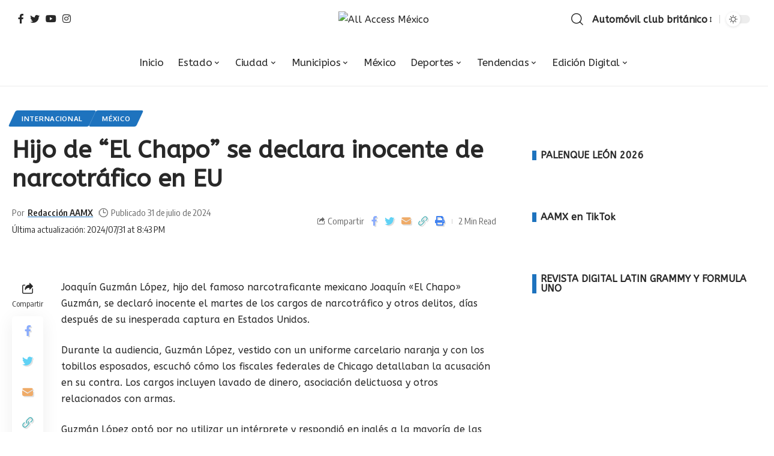

--- FILE ---
content_type: text/html; charset=UTF-8
request_url: https://allaccessmexico.mx/hijo-de-el-chapo-se-declara-inocente-de-narcotrafico-en-eu/
body_size: 28556
content:
<!DOCTYPE html>
<html lang="es">
<head>
    <meta charset="UTF-8">
    <meta http-equiv="X-UA-Compatible" content="IE=edge">
    <meta name="viewport" content="width=device-width, initial-scale=1">
    <link rel="profile" href="https://gmpg.org/xfn/11">
	<title>Hijo de “El Chapo” se declara inocente de narcotráfico en EU &#8211; All Access México</title>
<meta name='robots' content='max-image-preview:large' />
<link rel="preconnect" href="https://fonts.gstatic.com" crossorigin><link rel="preload" as="style" onload="this.onload=null;this.rel='stylesheet'" id="rb-preload-gfonts" href="https://fonts.googleapis.com/css?family=ABeeZee%3A400%2C400italic%2C%7COxygen%3A400%2C700%7CEncode+Sans+Condensed%3A400%2C500%2C600%2C700%2C800&amp;display=swap" crossorigin><noscript><link rel="stylesheet" href="https://fonts.googleapis.com/css?family=ABeeZee%3A400%2C400italic%2C%7COxygen%3A400%2C700%7CEncode+Sans+Condensed%3A400%2C500%2C600%2C700%2C800&amp;display=swap"></noscript><link rel='dns-prefetch' href='//www.googletagmanager.com' />
<link rel="alternate" type="application/rss+xml" title="All Access México &raquo; Feed" href="https://allaccessmexico.mx/feed/" />
<link rel="alternate" title="oEmbed (JSON)" type="application/json+oembed" href="https://allaccessmexico.mx/wp-json/oembed/1.0/embed?url=https%3A%2F%2Fallaccessmexico.mx%2Fhijo-de-el-chapo-se-declara-inocente-de-narcotrafico-en-eu%2F" />
<link rel="alternate" title="oEmbed (XML)" type="text/xml+oembed" href="https://allaccessmexico.mx/wp-json/oembed/1.0/embed?url=https%3A%2F%2Fallaccessmexico.mx%2Fhijo-de-el-chapo-se-declara-inocente-de-narcotrafico-en-eu%2F&#038;format=xml" />
<script type="application/ld+json">{"@context":"https://schema.org","@type":"Organization","legalName":"All Access M\u00e9xico","url":"https://allaccessmexico.mx/","sameAs":["https://www.facebook.com/ALLACCESSMEXIC0","https://twitter.com/ALLACCESSMEXIC0","https://www.instagram.com/allaccessmexico/","https://www.youtube.com/@ALLACCESSMEXICO./videos"]}</script>
<style id='wp-img-auto-sizes-contain-inline-css'>
img:is([sizes=auto i],[sizes^="auto," i]){contain-intrinsic-size:3000px 1500px}
/*# sourceURL=wp-img-auto-sizes-contain-inline-css */
</style>

<style id='wp-emoji-styles-inline-css'>

	img.wp-smiley, img.emoji {
		display: inline !important;
		border: none !important;
		box-shadow: none !important;
		height: 1em !important;
		width: 1em !important;
		margin: 0 0.07em !important;
		vertical-align: -0.1em !important;
		background: none !important;
		padding: 0 !important;
	}
/*# sourceURL=wp-emoji-styles-inline-css */
</style>
<link rel='stylesheet' id='wp-block-library-css' href='https://allaccessmexico.mx/wp-includes/css/dist/block-library/style.min.css?ver=6.9' media='all' />
<style id='classic-theme-styles-inline-css'>
/*! This file is auto-generated */
.wp-block-button__link{color:#fff;background-color:#32373c;border-radius:9999px;box-shadow:none;text-decoration:none;padding:calc(.667em + 2px) calc(1.333em + 2px);font-size:1.125em}.wp-block-file__button{background:#32373c;color:#fff;text-decoration:none}
/*# sourceURL=/wp-includes/css/classic-themes.min.css */
</style>
<style id='global-styles-inline-css'>
:root{--wp--preset--aspect-ratio--square: 1;--wp--preset--aspect-ratio--4-3: 4/3;--wp--preset--aspect-ratio--3-4: 3/4;--wp--preset--aspect-ratio--3-2: 3/2;--wp--preset--aspect-ratio--2-3: 2/3;--wp--preset--aspect-ratio--16-9: 16/9;--wp--preset--aspect-ratio--9-16: 9/16;--wp--preset--color--black: #000000;--wp--preset--color--cyan-bluish-gray: #abb8c3;--wp--preset--color--white: #ffffff;--wp--preset--color--pale-pink: #f78da7;--wp--preset--color--vivid-red: #cf2e2e;--wp--preset--color--luminous-vivid-orange: #ff6900;--wp--preset--color--luminous-vivid-amber: #fcb900;--wp--preset--color--light-green-cyan: #7bdcb5;--wp--preset--color--vivid-green-cyan: #00d084;--wp--preset--color--pale-cyan-blue: #8ed1fc;--wp--preset--color--vivid-cyan-blue: #0693e3;--wp--preset--color--vivid-purple: #9b51e0;--wp--preset--gradient--vivid-cyan-blue-to-vivid-purple: linear-gradient(135deg,rgb(6,147,227) 0%,rgb(155,81,224) 100%);--wp--preset--gradient--light-green-cyan-to-vivid-green-cyan: linear-gradient(135deg,rgb(122,220,180) 0%,rgb(0,208,130) 100%);--wp--preset--gradient--luminous-vivid-amber-to-luminous-vivid-orange: linear-gradient(135deg,rgb(252,185,0) 0%,rgb(255,105,0) 100%);--wp--preset--gradient--luminous-vivid-orange-to-vivid-red: linear-gradient(135deg,rgb(255,105,0) 0%,rgb(207,46,46) 100%);--wp--preset--gradient--very-light-gray-to-cyan-bluish-gray: linear-gradient(135deg,rgb(238,238,238) 0%,rgb(169,184,195) 100%);--wp--preset--gradient--cool-to-warm-spectrum: linear-gradient(135deg,rgb(74,234,220) 0%,rgb(151,120,209) 20%,rgb(207,42,186) 40%,rgb(238,44,130) 60%,rgb(251,105,98) 80%,rgb(254,248,76) 100%);--wp--preset--gradient--blush-light-purple: linear-gradient(135deg,rgb(255,206,236) 0%,rgb(152,150,240) 100%);--wp--preset--gradient--blush-bordeaux: linear-gradient(135deg,rgb(254,205,165) 0%,rgb(254,45,45) 50%,rgb(107,0,62) 100%);--wp--preset--gradient--luminous-dusk: linear-gradient(135deg,rgb(255,203,112) 0%,rgb(199,81,192) 50%,rgb(65,88,208) 100%);--wp--preset--gradient--pale-ocean: linear-gradient(135deg,rgb(255,245,203) 0%,rgb(182,227,212) 50%,rgb(51,167,181) 100%);--wp--preset--gradient--electric-grass: linear-gradient(135deg,rgb(202,248,128) 0%,rgb(113,206,126) 100%);--wp--preset--gradient--midnight: linear-gradient(135deg,rgb(2,3,129) 0%,rgb(40,116,252) 100%);--wp--preset--font-size--small: 13px;--wp--preset--font-size--medium: 20px;--wp--preset--font-size--large: 36px;--wp--preset--font-size--x-large: 42px;--wp--preset--spacing--20: 0.44rem;--wp--preset--spacing--30: 0.67rem;--wp--preset--spacing--40: 1rem;--wp--preset--spacing--50: 1.5rem;--wp--preset--spacing--60: 2.25rem;--wp--preset--spacing--70: 3.38rem;--wp--preset--spacing--80: 5.06rem;--wp--preset--shadow--natural: 6px 6px 9px rgba(0, 0, 0, 0.2);--wp--preset--shadow--deep: 12px 12px 50px rgba(0, 0, 0, 0.4);--wp--preset--shadow--sharp: 6px 6px 0px rgba(0, 0, 0, 0.2);--wp--preset--shadow--outlined: 6px 6px 0px -3px rgb(255, 255, 255), 6px 6px rgb(0, 0, 0);--wp--preset--shadow--crisp: 6px 6px 0px rgb(0, 0, 0);}:where(.is-layout-flex){gap: 0.5em;}:where(.is-layout-grid){gap: 0.5em;}body .is-layout-flex{display: flex;}.is-layout-flex{flex-wrap: wrap;align-items: center;}.is-layout-flex > :is(*, div){margin: 0;}body .is-layout-grid{display: grid;}.is-layout-grid > :is(*, div){margin: 0;}:where(.wp-block-columns.is-layout-flex){gap: 2em;}:where(.wp-block-columns.is-layout-grid){gap: 2em;}:where(.wp-block-post-template.is-layout-flex){gap: 1.25em;}:where(.wp-block-post-template.is-layout-grid){gap: 1.25em;}.has-black-color{color: var(--wp--preset--color--black) !important;}.has-cyan-bluish-gray-color{color: var(--wp--preset--color--cyan-bluish-gray) !important;}.has-white-color{color: var(--wp--preset--color--white) !important;}.has-pale-pink-color{color: var(--wp--preset--color--pale-pink) !important;}.has-vivid-red-color{color: var(--wp--preset--color--vivid-red) !important;}.has-luminous-vivid-orange-color{color: var(--wp--preset--color--luminous-vivid-orange) !important;}.has-luminous-vivid-amber-color{color: var(--wp--preset--color--luminous-vivid-amber) !important;}.has-light-green-cyan-color{color: var(--wp--preset--color--light-green-cyan) !important;}.has-vivid-green-cyan-color{color: var(--wp--preset--color--vivid-green-cyan) !important;}.has-pale-cyan-blue-color{color: var(--wp--preset--color--pale-cyan-blue) !important;}.has-vivid-cyan-blue-color{color: var(--wp--preset--color--vivid-cyan-blue) !important;}.has-vivid-purple-color{color: var(--wp--preset--color--vivid-purple) !important;}.has-black-background-color{background-color: var(--wp--preset--color--black) !important;}.has-cyan-bluish-gray-background-color{background-color: var(--wp--preset--color--cyan-bluish-gray) !important;}.has-white-background-color{background-color: var(--wp--preset--color--white) !important;}.has-pale-pink-background-color{background-color: var(--wp--preset--color--pale-pink) !important;}.has-vivid-red-background-color{background-color: var(--wp--preset--color--vivid-red) !important;}.has-luminous-vivid-orange-background-color{background-color: var(--wp--preset--color--luminous-vivid-orange) !important;}.has-luminous-vivid-amber-background-color{background-color: var(--wp--preset--color--luminous-vivid-amber) !important;}.has-light-green-cyan-background-color{background-color: var(--wp--preset--color--light-green-cyan) !important;}.has-vivid-green-cyan-background-color{background-color: var(--wp--preset--color--vivid-green-cyan) !important;}.has-pale-cyan-blue-background-color{background-color: var(--wp--preset--color--pale-cyan-blue) !important;}.has-vivid-cyan-blue-background-color{background-color: var(--wp--preset--color--vivid-cyan-blue) !important;}.has-vivid-purple-background-color{background-color: var(--wp--preset--color--vivid-purple) !important;}.has-black-border-color{border-color: var(--wp--preset--color--black) !important;}.has-cyan-bluish-gray-border-color{border-color: var(--wp--preset--color--cyan-bluish-gray) !important;}.has-white-border-color{border-color: var(--wp--preset--color--white) !important;}.has-pale-pink-border-color{border-color: var(--wp--preset--color--pale-pink) !important;}.has-vivid-red-border-color{border-color: var(--wp--preset--color--vivid-red) !important;}.has-luminous-vivid-orange-border-color{border-color: var(--wp--preset--color--luminous-vivid-orange) !important;}.has-luminous-vivid-amber-border-color{border-color: var(--wp--preset--color--luminous-vivid-amber) !important;}.has-light-green-cyan-border-color{border-color: var(--wp--preset--color--light-green-cyan) !important;}.has-vivid-green-cyan-border-color{border-color: var(--wp--preset--color--vivid-green-cyan) !important;}.has-pale-cyan-blue-border-color{border-color: var(--wp--preset--color--pale-cyan-blue) !important;}.has-vivid-cyan-blue-border-color{border-color: var(--wp--preset--color--vivid-cyan-blue) !important;}.has-vivid-purple-border-color{border-color: var(--wp--preset--color--vivid-purple) !important;}.has-vivid-cyan-blue-to-vivid-purple-gradient-background{background: var(--wp--preset--gradient--vivid-cyan-blue-to-vivid-purple) !important;}.has-light-green-cyan-to-vivid-green-cyan-gradient-background{background: var(--wp--preset--gradient--light-green-cyan-to-vivid-green-cyan) !important;}.has-luminous-vivid-amber-to-luminous-vivid-orange-gradient-background{background: var(--wp--preset--gradient--luminous-vivid-amber-to-luminous-vivid-orange) !important;}.has-luminous-vivid-orange-to-vivid-red-gradient-background{background: var(--wp--preset--gradient--luminous-vivid-orange-to-vivid-red) !important;}.has-very-light-gray-to-cyan-bluish-gray-gradient-background{background: var(--wp--preset--gradient--very-light-gray-to-cyan-bluish-gray) !important;}.has-cool-to-warm-spectrum-gradient-background{background: var(--wp--preset--gradient--cool-to-warm-spectrum) !important;}.has-blush-light-purple-gradient-background{background: var(--wp--preset--gradient--blush-light-purple) !important;}.has-blush-bordeaux-gradient-background{background: var(--wp--preset--gradient--blush-bordeaux) !important;}.has-luminous-dusk-gradient-background{background: var(--wp--preset--gradient--luminous-dusk) !important;}.has-pale-ocean-gradient-background{background: var(--wp--preset--gradient--pale-ocean) !important;}.has-electric-grass-gradient-background{background: var(--wp--preset--gradient--electric-grass) !important;}.has-midnight-gradient-background{background: var(--wp--preset--gradient--midnight) !important;}.has-small-font-size{font-size: var(--wp--preset--font-size--small) !important;}.has-medium-font-size{font-size: var(--wp--preset--font-size--medium) !important;}.has-large-font-size{font-size: var(--wp--preset--font-size--large) !important;}.has-x-large-font-size{font-size: var(--wp--preset--font-size--x-large) !important;}
:where(.wp-block-post-template.is-layout-flex){gap: 1.25em;}:where(.wp-block-post-template.is-layout-grid){gap: 1.25em;}
:where(.wp-block-term-template.is-layout-flex){gap: 1.25em;}:where(.wp-block-term-template.is-layout-grid){gap: 1.25em;}
:where(.wp-block-columns.is-layout-flex){gap: 2em;}:where(.wp-block-columns.is-layout-grid){gap: 2em;}
:root :where(.wp-block-pullquote){font-size: 1.5em;line-height: 1.6;}
/*# sourceURL=global-styles-inline-css */
</style>

<link rel='stylesheet' id='foxiz-main-css' href='https://allaccessmexico.mx/wp-content/themes/foxiz/assets/css/main.css?ver=1.6.3' media='all' />
<link rel='stylesheet' id='foxiz-print-css' href='https://allaccessmexico.mx/wp-content/themes/foxiz/assets/css/print.css?ver=1.6.3' media='all' />
<link rel='stylesheet' id='foxiz-style-css' href='https://allaccessmexico.mx/wp-content/themes/foxiz/style.css?ver=1.6.3' media='all' />
<style id='foxiz-style-inline-css'>
:root {--body-family:ABeeZee;--h1-family:ABeeZee;--h2-family:ABeeZee;--h3-family:ABeeZee;--h4-family:ABeeZee;--h5-family:ABeeZee;--menu-family:ABeeZee;--menu-fweight:400;--menu-transform:capitalize;}:root {--g-color :#1e73be;--g-color-90 :#1e73bee6;}[data-theme="dark"], .light-scheme {--g-color :#1e73be;--g-color-90 :#1e73bee6;}[data-theme="dark"].is-hd-4 {--nav-bg: #191c20;--nav-bg-from: #191c20;--nav-bg-to: #191c20;}.is-hd-5, body.is-hd-5:not(.sticky-on) {--nav-height :80px;--hd5-logo-height :150px;}[data-theme="dark"].is-hd-5, [data-theme="dark"].is-hd-5:not(.sticky-on) {--nav-bg: #191c20;--nav-bg-from: #191c20;--nav-bg-to: #191c20;}:root {--max-width-wo-sb : 860px;--hyperlink-line-color :var(--g-color);}.search-header:before { background-repeat : no-repeat;background-size : cover;background-attachment : scroll;background-position : center center;}[data-theme="dark"] .search-header:before { background-repeat : no-repeat;background-size : cover;background-attachment : scroll;background-position : center center;}.footer-has-bg { background-color : #9fbee5;}[data-theme="dark"] .footer-has-bg { background-color : #16181c;}#amp-mobile-version-switcher { display: none; }
/*# sourceURL=foxiz-style-inline-css */
</style>
<script src="https://allaccessmexico.mx/wp-includes/js/jquery/jquery.min.js?ver=3.7.1" id="jquery-core-js"></script>
<script src="https://allaccessmexico.mx/wp-includes/js/jquery/jquery-migrate.min.js?ver=3.4.1" id="jquery-migrate-js"></script>

<!-- Fragmento de código de la etiqueta de Google (gtag.js) añadida por Site Kit -->
<!-- Fragmento de código de Google Analytics añadido por Site Kit -->
<script src="https://www.googletagmanager.com/gtag/js?id=GT-NCH9KPW" id="google_gtagjs-js" async></script>
<script id="google_gtagjs-js-after">
window.dataLayer = window.dataLayer || [];function gtag(){dataLayer.push(arguments);}
gtag("set","linker",{"domains":["allaccessmexico.mx"]});
gtag("js", new Date());
gtag("set", "developer_id.dZTNiMT", true);
gtag("config", "GT-NCH9KPW");
//# sourceURL=google_gtagjs-js-after
</script>
<script src="https://allaccessmexico.mx/wp-content/themes/foxiz/assets/js/highlight-share.js?ver=1" id="highlight-share-js"></script>
<link rel="https://api.w.org/" href="https://allaccessmexico.mx/wp-json/" /><link rel="alternate" title="JSON" type="application/json" href="https://allaccessmexico.mx/wp-json/wp/v2/posts/93078" /><link rel="EditURI" type="application/rsd+xml" title="RSD" href="https://allaccessmexico.mx/xmlrpc.php?rsd" />
<meta name="generator" content="WordPress 6.9" />
<link rel="canonical" href="https://allaccessmexico.mx/hijo-de-el-chapo-se-declara-inocente-de-narcotrafico-en-eu/" />
<link rel='shortlink' href='https://allaccessmexico.mx/?p=93078' />
<meta name="generator" content="Site Kit by Google 1.168.0" />
<!-- Metaetiquetas de Google AdSense añadidas por Site Kit -->
<meta name="google-adsense-platform-account" content="ca-host-pub-2644536267352236">
<meta name="google-adsense-platform-domain" content="sitekit.withgoogle.com">
<!-- Acabar con las metaetiquetas de Google AdSense añadidas por Site Kit -->
<meta name="generator" content="Elementor 3.33.6; features: e_font_icon_svg, additional_custom_breakpoints; settings: css_print_method-external, google_font-enabled, font_display-swap">
<script type="application/ld+json">{"@context":"https://schema.org","@type":"WebSite","@id":"https://allaccessmexico.mx/#website","url":"https://allaccessmexico.mx/","name":"All Access M\u00e9xico","potentialAction":{"@type":"SearchAction","target":"https://allaccessmexico.mx/?s={search_term_string}","query-input":"required name=search_term_string"}}</script>
			<style>
				.e-con.e-parent:nth-of-type(n+4):not(.e-lazyloaded):not(.e-no-lazyload),
				.e-con.e-parent:nth-of-type(n+4):not(.e-lazyloaded):not(.e-no-lazyload) * {
					background-image: none !important;
				}
				@media screen and (max-height: 1024px) {
					.e-con.e-parent:nth-of-type(n+3):not(.e-lazyloaded):not(.e-no-lazyload),
					.e-con.e-parent:nth-of-type(n+3):not(.e-lazyloaded):not(.e-no-lazyload) * {
						background-image: none !important;
					}
				}
				@media screen and (max-height: 640px) {
					.e-con.e-parent:nth-of-type(n+2):not(.e-lazyloaded):not(.e-no-lazyload),
					.e-con.e-parent:nth-of-type(n+2):not(.e-lazyloaded):not(.e-no-lazyload) * {
						background-image: none !important;
					}
				}
			</style>
			            <meta property="og:title" content="Hijo de “El Chapo” se declara inocente de narcotráfico en EU"/>
            <meta property="og:url" content="https://allaccessmexico.mx/hijo-de-el-chapo-se-declara-inocente-de-narcotrafico-en-eu/"/>
            <meta property="og:site_name" content="All Access México"/>
			                <meta property="og:image" content="https://allaccessmexico.mx/wp-content/uploads/2024/07/14-26.jpg"/>
						                <meta property="og:type" content="article"/>
                <meta property="article:published_time" content="2024-08-01T02:43:57+00:00"/>
                <meta property="article:modified_time" content="2024-08-01T02:43:57+00:00"/>
                <meta name="author" content="Redacción AAMX"/>
                <meta name="twitter:card" content="summary_large_image"/>
                <meta name="twitter:creator" content="@All Access México"/>
                <meta name="twitter:label1" content="Written by"/>
                <meta name="twitter:data1" content="Redacción AAMX"/>
				                <meta name="twitter:label2" content="Est. reading time"/>
                <meta name="twitter:data2" content="2 minutes"/>
			<link rel="icon" href="https://allaccessmexico.mx/wp-content/uploads/2023/12/cropped-cropped-pARA-PORTADA-32x32.png" sizes="32x32" />
<link rel="icon" href="https://allaccessmexico.mx/wp-content/uploads/2023/12/cropped-cropped-pARA-PORTADA-192x192.png" sizes="192x192" />
<link rel="apple-touch-icon" href="https://allaccessmexico.mx/wp-content/uploads/2023/12/cropped-cropped-pARA-PORTADA-180x180.png" />
<meta name="msapplication-TileImage" content="https://allaccessmexico.mx/wp-content/uploads/2023/12/cropped-cropped-pARA-PORTADA-270x270.png" />
</head>
<body class="wp-singular post-template-default single single-post postid-93078 single-format-standard wp-custom-logo wp-embed-responsive wp-theme-foxiz elementor-default elementor-kit-80593 menu-ani-1 hover-ani-1 is-rm-1 wc-res-list is-hd-5 is-standard-8 is-backtop is-mstick is-smart-sticky yes-tstick top-spacing sync-bookmarks" data-theme="default">
<div class="site-outer">
	        <header id="site-header" class="header-wrap rb-section header-5 header-fw style-border has-quick-menu">
			        <div class="reading-indicator"><span id="reading-progress"></span></div>
		            <div class="logo-sec">
                <div class="logo-sec-inner rb-container edge-padding">
                    <div class="logo-sec-left">
						            <div class="header-social-list wnav-holder"><a class="social-link-facebook" data-title="Facebook" href="https://www.facebook.com/ALLACCESSMEXIC0" target="_blank" rel="noopener nofollow"><i class="rbi rbi-facebook"></i></a><a class="social-link-twitter" data-title="Twitter" href="https://twitter.com/ALLACCESSMEXIC0" target="_blank" rel="noopener nofollow"><i class="rbi rbi-twitter"></i></a><a class="social-link-youtube" data-title="YouTube" href="https://www.youtube.com/@ALLACCESSMEXICO./videos" target="_blank" rel="noopener nofollow"><i class="rbi rbi-youtube"></i></a><a class="social-link-instagram" data-title="Instagram" href="https://www.instagram.com/allaccessmexico/" target="_blank" rel="noopener nofollow"><i class="rbi rbi-instagram"></i></a></div>
		                    </div>
                    <div class="logo-sec-center">        <div class="logo-wrap is-image-logo site-branding">
            <a href="https://allaccessmexico.mx/" class="logo" title="All Access México">
				<img fetchpriority="high" class="logo-default" data-mode="default" height="295" width="813" src="https://allaccessmexico.mx/wp-content/uploads/2024/01/Recurso-1.png" srcset="https://allaccessmexico.mx/wp-content/uploads/2024/01/Recurso-1.png 1x,https://allaccessmexico.mx/wp-content/uploads/2024/01/Recurso-1.png 2x" alt="All Access México"><img class="logo-dark" data-mode="dark" height="295" width="813" src="https://allaccessmexico.mx/wp-content/uploads/2024/01/Recurso-1.png" srcset="https://allaccessmexico.mx/wp-content/uploads/2024/01/Recurso-1.png 1x,https://allaccessmexico.mx/wp-content/uploads/2024/01/Recurso-1.png 2x" alt="All Access México">            </a>
        </div>
		</div>
                    <div class="logo-sec-right">
                        <div class="navbar-right">
							        <div class="wnav-holder w-header-search header-dropdown-outer">
            <a href="#" data-title="Buscar" class="icon-holder header-element search-btn search-trigger">
				<i class="rbi rbi-search wnav-icon"></i>            </a>
			                <div class="header-dropdown">
                    <div class="header-search-form">
						        <form method="get" action="https://allaccessmexico.mx/" class="rb-search-form">
            <div class="search-form-inner">
				                    <span class="search-icon"><i class="rbi rbi-search"></i></span>
				                <span class="search-text"><input type="text" class="field" placeholder="Search Headlines, News..." value="" name="s"/></span>
                <span class="rb-search-submit"><input type="submit" value="Buscar"/>                        <i class="rbi rbi-cright"></i></span>
            </div>
        </form>
							                    </div>
                </div>
			        </div>
		        <div class="wnav-holder font-resizer">
            <a href="#" class="font-resizer-trigger" data-title="Resizer"><strong>Automóvil club británico</strong></a>
        </div>
		        <div class="dark-mode-toggle-wrap">
            <div class="dark-mode-toggle">
                <span class="dark-mode-slide">
                    <i class="dark-mode-slide-btn mode-icon-dark" data-title="Cambiar a luz"><svg class="svg-icon svg-mode-dark" aria-hidden="true" role="img" focusable="false" xmlns="http://www.w3.org/2000/svg" viewBox="0 0 512 512"><path fill="currentColor" d="M507.681,209.011c-1.297-6.991-7.324-12.111-14.433-12.262c-7.104-0.122-13.347,4.711-14.936,11.643 c-15.26,66.497-73.643,112.94-141.978,112.94c-80.321,0-145.667-65.346-145.667-145.666c0-68.335,46.443-126.718,112.942-141.976 c6.93-1.59,11.791-7.826,11.643-14.934c-0.149-7.108-5.269-13.136-12.259-14.434C287.546,1.454,271.735,0,256,0 C187.62,0,123.333,26.629,74.98,74.981C26.628,123.333,0,187.62,0,256s26.628,132.667,74.98,181.019 C123.333,485.371,187.62,512,256,512s132.667-26.629,181.02-74.981C485.372,388.667,512,324.38,512,256 C512,240.278,510.546,224.469,507.681,209.011z" /></svg></i>
                    <i class="dark-mode-slide-btn mode-icon-default" data-title="Switch to Dark"><svg class="svg-icon svg-mode-light" aria-hidden="true" role="img" focusable="false" xmlns="http://www.w3.org/2000/svg" viewBox="0 0 232.447 232.447"><path fill="currentColor" d="M116.211,194.8c-4.143,0-7.5,3.357-7.5,7.5v22.643c0,4.143,3.357,7.5,7.5,7.5s7.5-3.357,7.5-7.5V202.3 C123.711,198.157,120.354,194.8,116.211,194.8z" /><path fill="currentColor" d="M116.211,37.645c4.143,0,7.5-3.357,7.5-7.5V7.505c0-4.143-3.357-7.5-7.5-7.5s-7.5,3.357-7.5,7.5v22.641 C108.711,34.288,112.068,37.645,116.211,37.645z" /><path fill="currentColor" d="M50.054,171.78l-16.016,16.008c-2.93,2.929-2.931,7.677-0.003,10.606c1.465,1.466,3.385,2.198,5.305,2.198 c1.919,0,3.838-0.731,5.302-2.195l16.016-16.008c2.93-2.929,2.931-7.677,0.003-10.606C57.731,168.852,52.982,168.851,50.054,171.78 z" /><path fill="currentColor" d="M177.083,62.852c1.919,0,3.838-0.731,5.302-2.195L198.4,44.649c2.93-2.929,2.931-7.677,0.003-10.606 c-2.93-2.932-7.679-2.931-10.607-0.003l-16.016,16.008c-2.93,2.929-2.931,7.677-0.003,10.607 C173.243,62.12,175.163,62.852,177.083,62.852z" /><path fill="currentColor" d="M37.645,116.224c0-4.143-3.357-7.5-7.5-7.5H7.5c-4.143,0-7.5,3.357-7.5,7.5s3.357,7.5,7.5,7.5h22.645 C34.287,123.724,37.645,120.366,37.645,116.224z" /><path fill="currentColor" d="M224.947,108.724h-22.652c-4.143,0-7.5,3.357-7.5,7.5s3.357,7.5,7.5,7.5h22.652c4.143,0,7.5-3.357,7.5-7.5 S229.09,108.724,224.947,108.724z" /><path fill="currentColor" d="M50.052,60.655c1.465,1.465,3.384,2.197,5.304,2.197c1.919,0,3.839-0.732,5.303-2.196c2.93-2.929,2.93-7.678,0.001-10.606 L44.652,34.042c-2.93-2.93-7.679-2.929-10.606-0.001c-2.93,2.929-2.93,7.678-0.001,10.606L50.052,60.655z" /><path fill="currentColor" d="M182.395,171.782c-2.93-2.929-7.679-2.93-10.606-0.001c-2.93,2.929-2.93,7.678-0.001,10.607l16.007,16.008 c1.465,1.465,3.384,2.197,5.304,2.197c1.919,0,3.839-0.732,5.303-2.196c2.93-2.929,2.93-7.678,0.001-10.607L182.395,171.782z" /><path fill="currentColor" d="M116.22,48.7c-37.232,0-67.523,30.291-67.523,67.523s30.291,67.523,67.523,67.523s67.522-30.291,67.522-67.523 S153.452,48.7,116.22,48.7z M116.22,168.747c-28.962,0-52.523-23.561-52.523-52.523S87.258,63.7,116.22,63.7 c28.961,0,52.522,23.562,52.522,52.523S145.181,168.747,116.22,168.747z" /></svg></i>
                </span>
            </div>
        </div>
		                        </div>
                    </div>
                </div>
            </div>
            <div id="navbar-outer" class="navbar-outer">
                <div id="sticky-holder" class="sticky-holder">
                    <div class="navbar-wrap">
                        <div class="rb-container edge-padding">
                            <div class="navbar-inner">
                                <div class="navbar-center">
									        <nav id="site-navigation" class="main-menu-wrap" aria-label="main menu"><ul id="menu-main-1" class="main-menu rb-menu large-menu" itemscope itemtype="https://www.schema.org/SiteNavigationElement"><li class="menu-item menu-item-type-custom menu-item-object-custom menu-item-home menu-item-80301"><a href="https://allaccessmexico.mx"><span>Inicio</span></a></li>
<li class="menu-item menu-item-type-taxonomy menu-item-object-category menu-item-80287 menu-item-has-children menu-has-child-mega is-child-wide"><a href="https://allaccessmexico.mx/category/estado/"><span>Estado</span></a><div class="mega-dropdown is-mega-category"><div class="rb-container edge-padding"><div class="mega-dropdown-inner"><div class="mega-header mega-header-fw"><span class="h4">Estado</span><a class="mega-link is-meta" href="https://allaccessmexico.mx/category/estado/"><span>Mostrar más</span><i class="rbi rbi-cright"></i></a></div><div id="mega-listing-80287" class="block-wrap block-small block-grid block-grid-small-1 rb-columns rb-col-5 is-gap-10"><div class="block-inner">        <div class="p-wrap p-grid p-grid-small-1" data-pid="123825">
	            <div class="feat-holder overlay-text">
				        <div class="p-featured">
			        <a class="p-flink" href="https://allaccessmexico.mx/queretaro-prueba-ajustes-viales-antes-del-inicio-de-las-obras-del-tren-federal/" title="Querétaro prueba ajustes viales antes del inicio de las obras del tren federal">
			<img width="330" height="220" src="https://allaccessmexico.mx/wp-content/uploads/2026/01/8-18-330x220.jpg" class="featured-img wp-post-image" alt="" decoding="async" />        </a>
		        </div>
	            </div>
		        <div class="p-content">
			<span class="entry-title h4">        <a class="p-url" href="https://allaccessmexico.mx/queretaro-prueba-ajustes-viales-antes-del-inicio-de-las-obras-del-tren-federal/" rel="bookmark">Querétaro prueba ajustes viales antes del inicio de las obras del tren federal</a></span>            <div class="p-meta">
                <div class="meta-inner is-meta">
					<span class="meta-el meta-date">
		<i class="rbi rbi-clock"></i>            <time class="date published" datetime="2026-01-24T20:58:03-06:00">24 de enero de 2026</time>
		        </span>
		                </div>
				            </div>
		        </div>
		        </div>
	        <div class="p-wrap p-grid p-grid-small-1" data-pid="123821">
	            <div class="feat-holder overlay-text">
				        <div class="p-featured">
			        <a class="p-flink" href="https://allaccessmexico.mx/queretaro-alista-operativo-integral-ante-arranque-de-obras-del-tren-mexico-queretaro/" title="Querétaro alista operativo integral ante arranque de obras del Tren México–Querétaro">
			<img loading="lazy" width="330" height="220" src="https://allaccessmexico.mx/wp-content/uploads/2026/01/7-19-330x220.jpg" class="featured-img wp-post-image" alt="" decoding="async" />        </a>
		        </div>
	            </div>
		        <div class="p-content">
			<span class="entry-title h4">        <a class="p-url" href="https://allaccessmexico.mx/queretaro-alista-operativo-integral-ante-arranque-de-obras-del-tren-mexico-queretaro/" rel="bookmark">Querétaro alista operativo integral ante arranque de obras del Tren México–Querétaro</a></span>            <div class="p-meta">
                <div class="meta-inner is-meta">
					<span class="meta-el meta-date">
		<i class="rbi rbi-clock"></i>            <time class="date published" datetime="2026-01-24T20:56:41-06:00">24 de enero de 2026</time>
		        </span>
		                </div>
				            </div>
		        </div>
		        </div>
	        <div class="p-wrap p-grid p-grid-small-1" data-pid="123818">
	            <div class="feat-holder overlay-text">
				        <div class="p-featured">
			        <a class="p-flink" href="https://allaccessmexico.mx/queretaro-escala-posiciones-en-percepcion-de-seguridad-destaca-felifer-macias/" title="Querétaro escala posiciones en percepción de seguridad, destaca Felifer Macías">
			<img loading="lazy" width="330" height="220" src="https://allaccessmexico.mx/wp-content/uploads/2026/01/6-18-330x220.jpg" class="featured-img wp-post-image" alt="" decoding="async" />        </a>
		        </div>
	            </div>
		        <div class="p-content">
			<span class="entry-title h4">        <a class="p-url" href="https://allaccessmexico.mx/queretaro-escala-posiciones-en-percepcion-de-seguridad-destaca-felifer-macias/" rel="bookmark">Querétaro escala posiciones en percepción de seguridad, destaca Felifer Macías</a></span>            <div class="p-meta">
                <div class="meta-inner is-meta">
					<span class="meta-el meta-date">
		<i class="rbi rbi-clock"></i>            <time class="date published" datetime="2026-01-24T20:55:28-06:00">24 de enero de 2026</time>
		        </span>
		                </div>
				            </div>
		        </div>
		        </div>
	        <div class="p-wrap p-grid p-grid-small-1" data-pid="123815">
	            <div class="feat-holder overlay-text">
				        <div class="p-featured">
			        <a class="p-flink" href="https://allaccessmexico.mx/extiende-mauricio-kuri-invitacion-a-iker-casillas-para-participar-en-el-congreso-del-deporte-2026/" title="Extiende Mauricio Kuri invitación a Iker Casillas para participar en el Congreso del Deporte 2026">
			<img loading="lazy" width="330" height="220" src="https://allaccessmexico.mx/wp-content/uploads/2026/01/5-19-330x220.jpg" class="featured-img wp-post-image" alt="" decoding="async" />        </a>
		        </div>
	            </div>
		        <div class="p-content">
			<span class="entry-title h4">        <a class="p-url" href="https://allaccessmexico.mx/extiende-mauricio-kuri-invitacion-a-iker-casillas-para-participar-en-el-congreso-del-deporte-2026/" rel="bookmark">Extiende Mauricio Kuri invitación a Iker Casillas para participar en el Congreso del Deporte 2026</a></span>            <div class="p-meta">
                <div class="meta-inner is-meta">
					<span class="meta-el meta-date">
		<i class="rbi rbi-clock"></i>            <time class="date published" datetime="2026-01-24T20:52:41-06:00">24 de enero de 2026</time>
		        </span>
		                </div>
				            </div>
		        </div>
		        </div>
	        <div class="p-wrap p-grid p-grid-small-1" data-pid="123812">
	            <div class="feat-holder overlay-text">
				        <div class="p-featured">
			        <a class="p-flink" href="https://allaccessmexico.mx/mantiene-la-sesa-de-queretaro-acciones-permanentes-contra-el-sarampion/" title="Mantiene la SESA de Querétaro acciones permanentes contra el sarampión">
			<img loading="lazy" width="330" height="220" src="https://allaccessmexico.mx/wp-content/uploads/2026/01/4-19-330x220.jpg" class="featured-img wp-post-image" alt="" decoding="async" />        </a>
		        </div>
	            </div>
		        <div class="p-content">
			<span class="entry-title h4">        <a class="p-url" href="https://allaccessmexico.mx/mantiene-la-sesa-de-queretaro-acciones-permanentes-contra-el-sarampion/" rel="bookmark">Mantiene la SESA de Querétaro acciones permanentes contra el sarampión</a></span>            <div class="p-meta">
                <div class="meta-inner is-meta">
					<span class="meta-el meta-date">
		<i class="rbi rbi-clock"></i>            <time class="date published" datetime="2026-01-24T20:49:57-06:00">24 de enero de 2026</time>
		        </span>
		                </div>
				            </div>
		        </div>
		        </div>
	</div></div></div></div></div></li>
<li class="menu-item menu-item-type-taxonomy menu-item-object-category menu-item-80280 menu-item-has-children menu-has-child-mega is-child-wide"><a href="https://allaccessmexico.mx/category/ciudad/"><span>Ciudad</span></a><div class="mega-dropdown is-mega-category"><div class="rb-container edge-padding"><div class="mega-dropdown-inner"><div class="mega-header mega-header-fw"><span class="h4">Ciudad</span><a class="mega-link is-meta" href="https://allaccessmexico.mx/category/ciudad/"><span>Mostrar más</span><i class="rbi rbi-cright"></i></a></div><div id="mega-listing-80280" class="block-wrap block-small block-grid block-grid-small-1 rb-columns rb-col-5 is-gap-10"><div class="block-inner">        <div class="p-wrap p-grid p-grid-small-1" data-pid="123825">
	            <div class="feat-holder overlay-text">
				        <div class="p-featured">
			        <a class="p-flink" href="https://allaccessmexico.mx/queretaro-prueba-ajustes-viales-antes-del-inicio-de-las-obras-del-tren-federal/" title="Querétaro prueba ajustes viales antes del inicio de las obras del tren federal">
			<img width="330" height="220" src="https://allaccessmexico.mx/wp-content/uploads/2026/01/8-18-330x220.jpg" class="featured-img wp-post-image" alt="" decoding="async" />        </a>
		        </div>
	            </div>
		        <div class="p-content">
			<span class="entry-title h4">        <a class="p-url" href="https://allaccessmexico.mx/queretaro-prueba-ajustes-viales-antes-del-inicio-de-las-obras-del-tren-federal/" rel="bookmark">Querétaro prueba ajustes viales antes del inicio de las obras del tren federal</a></span>            <div class="p-meta">
                <div class="meta-inner is-meta">
					<span class="meta-el meta-date">
		<i class="rbi rbi-clock"></i>            <time class="date published" datetime="2026-01-24T20:58:03-06:00">24 de enero de 2026</time>
		        </span>
		                </div>
				            </div>
		        </div>
		        </div>
	        <div class="p-wrap p-grid p-grid-small-1" data-pid="123821">
	            <div class="feat-holder overlay-text">
				        <div class="p-featured">
			        <a class="p-flink" href="https://allaccessmexico.mx/queretaro-alista-operativo-integral-ante-arranque-de-obras-del-tren-mexico-queretaro/" title="Querétaro alista operativo integral ante arranque de obras del Tren México–Querétaro">
			<img loading="lazy" width="330" height="220" src="https://allaccessmexico.mx/wp-content/uploads/2026/01/7-19-330x220.jpg" class="featured-img wp-post-image" alt="" decoding="async" />        </a>
		        </div>
	            </div>
		        <div class="p-content">
			<span class="entry-title h4">        <a class="p-url" href="https://allaccessmexico.mx/queretaro-alista-operativo-integral-ante-arranque-de-obras-del-tren-mexico-queretaro/" rel="bookmark">Querétaro alista operativo integral ante arranque de obras del Tren México–Querétaro</a></span>            <div class="p-meta">
                <div class="meta-inner is-meta">
					<span class="meta-el meta-date">
		<i class="rbi rbi-clock"></i>            <time class="date published" datetime="2026-01-24T20:56:41-06:00">24 de enero de 2026</time>
		        </span>
		                </div>
				            </div>
		        </div>
		        </div>
	        <div class="p-wrap p-grid p-grid-small-1" data-pid="123818">
	            <div class="feat-holder overlay-text">
				        <div class="p-featured">
			        <a class="p-flink" href="https://allaccessmexico.mx/queretaro-escala-posiciones-en-percepcion-de-seguridad-destaca-felifer-macias/" title="Querétaro escala posiciones en percepción de seguridad, destaca Felifer Macías">
			<img loading="lazy" width="330" height="220" src="https://allaccessmexico.mx/wp-content/uploads/2026/01/6-18-330x220.jpg" class="featured-img wp-post-image" alt="" decoding="async" />        </a>
		        </div>
	            </div>
		        <div class="p-content">
			<span class="entry-title h4">        <a class="p-url" href="https://allaccessmexico.mx/queretaro-escala-posiciones-en-percepcion-de-seguridad-destaca-felifer-macias/" rel="bookmark">Querétaro escala posiciones en percepción de seguridad, destaca Felifer Macías</a></span>            <div class="p-meta">
                <div class="meta-inner is-meta">
					<span class="meta-el meta-date">
		<i class="rbi rbi-clock"></i>            <time class="date published" datetime="2026-01-24T20:55:28-06:00">24 de enero de 2026</time>
		        </span>
		                </div>
				            </div>
		        </div>
		        </div>
	        <div class="p-wrap p-grid p-grid-small-1" data-pid="123803">
	            <div class="feat-holder overlay-text">
				        <div class="p-featured">
			        <a class="p-flink" href="https://allaccessmexico.mx/encabeza-cuanalo-el-arranque-del-operativo-vial-por-las-obras-del-tren-mexico-queretaro/" title="Encabeza Cuanalo el arranque del operativo vial por las obras del Tren México &#8211; Querétaro">
			<img loading="lazy" width="330" height="220" src="https://allaccessmexico.mx/wp-content/uploads/2026/01/1-17-330x220.jpg" class="featured-img wp-post-image" alt="" decoding="async" />        </a>
		        </div>
	            </div>
		        <div class="p-content">
			<span class="entry-title h4">        <a class="p-url" href="https://allaccessmexico.mx/encabeza-cuanalo-el-arranque-del-operativo-vial-por-las-obras-del-tren-mexico-queretaro/" rel="bookmark">Encabeza Cuanalo el arranque del operativo vial por las obras del Tren México &#8211; Querétaro</a></span>            <div class="p-meta">
                <div class="meta-inner is-meta">
					<span class="meta-el meta-date">
		<i class="rbi rbi-clock"></i>            <time class="date published" datetime="2026-01-24T19:50:36-06:00">24 de enero de 2026</time>
		        </span>
		                </div>
				            </div>
		        </div>
		        </div>
	        <div class="p-wrap p-grid p-grid-small-1" data-pid="123782">
	            <div class="feat-holder overlay-text">
				        <div class="p-featured">
			        <a class="p-flink" href="https://allaccessmexico.mx/queretaro-impulsa-su-proyeccion-turistica-y-gastronomica-con-acuerdos-y-experiencias-en-fitur-2026/" title="Querétaro impulsa su proyección turística y gastronómica con acuerdos y experiencias en FITUR 2026">
			<img loading="lazy" width="330" height="220" src="https://allaccessmexico.mx/wp-content/uploads/2026/01/15-18-330x220.jpg" class="featured-img wp-post-image" alt="" decoding="async" />        </a>
		        </div>
	            </div>
		        <div class="p-content">
			<span class="entry-title h4">        <a class="p-url" href="https://allaccessmexico.mx/queretaro-impulsa-su-proyeccion-turistica-y-gastronomica-con-acuerdos-y-experiencias-en-fitur-2026/" rel="bookmark">Querétaro impulsa su proyección turística y gastronómica con acuerdos y experiencias en FITUR 2026</a></span>            <div class="p-meta">
                <div class="meta-inner is-meta">
					<span class="meta-el meta-date">
		<i class="rbi rbi-clock"></i>            <time class="date published" datetime="2026-01-23T19:22:31-06:00">23 de enero de 2026</time>
		        </span>
		                </div>
				            </div>
		        </div>
		        </div>
	</div></div></div></div></div></li>
<li class="menu-item menu-item-type-custom menu-item-object-custom menu-item-home menu-item-has-children menu-item-80302"><a href="https://allaccessmexico.mx"><span>Municipios</span></a>
<ul class="sub-menu">
	<li id="menu-item-80295" class="menu-item menu-item-type-taxonomy menu-item-object-category menu-item-80295"><a href="https://allaccessmexico.mx/category/san-juan-del-rio/"><span>San Juan del Río</span></a></li>
	<li id="menu-item-80285" class="menu-item menu-item-type-taxonomy menu-item-object-category menu-item-80285"><a href="https://allaccessmexico.mx/category/el-marques/"><span>El Marqués</span></a></li>
	<li id="menu-item-80277" class="menu-item menu-item-type-taxonomy menu-item-object-category menu-item-80277"><a href="https://allaccessmexico.mx/category/amealco/"><span>Amealco</span></a></li>
	<li id="menu-item-80293" class="menu-item menu-item-type-taxonomy menu-item-object-category menu-item-80293"><a href="https://allaccessmexico.mx/category/pedro-escobedo/"><span>Pedro Escobedo</span></a></li>
	<li id="menu-item-80279" class="menu-item menu-item-type-taxonomy menu-item-object-category menu-item-80279"><a href="https://allaccessmexico.mx/category/cadereyta/"><span>Cadereyta</span></a></li>
	<li id="menu-item-80281" class="menu-item menu-item-type-taxonomy menu-item-object-category menu-item-80281"><a href="https://allaccessmexico.mx/category/colon/"><span>Colón</span></a></li>
	<li id="menu-item-80288" class="menu-item menu-item-type-taxonomy menu-item-object-category menu-item-80288"><a href="https://allaccessmexico.mx/category/ezequiel-montes/"><span>Ezequiel Montes</span></a></li>
	<li id="menu-item-80298" class="menu-item menu-item-type-taxonomy menu-item-object-category menu-item-80298"><a href="https://allaccessmexico.mx/category/tequisquiapan-2/"><span>Tequisquiapan</span></a></li>
	<li id="menu-item-80290" class="menu-item menu-item-type-taxonomy menu-item-object-category menu-item-80290"><a href="https://allaccessmexico.mx/category/huimilpan/"><span>Huimilpan</span></a></li>
	<li id="menu-item-80282" class="menu-item menu-item-type-taxonomy menu-item-object-category menu-item-80282"><a href="https://allaccessmexico.mx/category/corregidora/"><span>Corregidora</span></a></li>
</ul>
</li>
<li class="menu-item menu-item-type-taxonomy menu-item-object-category current-post-ancestor current-menu-parent current-post-parent menu-item-80292"><a href="https://allaccessmexico.mx/category/mexico/"><span>México</span></a></li>
<li class="menu-item menu-item-type-taxonomy menu-item-object-category menu-item-has-children menu-item-80283"><a href="https://allaccessmexico.mx/category/deportes/"><span>Deportes</span></a>
<ul class="sub-menu">
	<li id="menu-item-84293" class="menu-item menu-item-type-taxonomy menu-item-object-category menu-item-84293"><a href="https://allaccessmexico.mx/category/gallos-blancos/"><span>Gallos Blancos</span></a></li>
	<li id="menu-item-84292" class="menu-item menu-item-type-taxonomy menu-item-object-category menu-item-84292"><a href="https://allaccessmexico.mx/category/conspiradores/"><span>Conspiradores</span></a></li>
	<li id="menu-item-80289" class="menu-item menu-item-type-taxonomy menu-item-object-category menu-item-80289"><a href="https://allaccessmexico.mx/category/formula-1/"><span>Fórmula 1</span></a></li>
</ul>
</li>
<li class="menu-item menu-item-type-taxonomy menu-item-object-category menu-item-has-children menu-item-80297"><a href="https://allaccessmexico.mx/category/tendencias/"><span>Tendencias</span></a>
<ul class="sub-menu">
	<li id="menu-item-80286" class="menu-item menu-item-type-taxonomy menu-item-object-category menu-item-80286"><a href="https://allaccessmexico.mx/category/entretenimiento/"><span>Entretenimiento</span></a></li>
	<li id="menu-item-80296" class="menu-item menu-item-type-taxonomy menu-item-object-category menu-item-80296"><a href="https://allaccessmexico.mx/category/tecnologia/"><span>Tecnología</span></a></li>
	<li id="menu-item-80299" class="menu-item menu-item-type-taxonomy menu-item-object-category menu-item-80299"><a href="https://allaccessmexico.mx/category/turismo/"><span>Turismo</span></a></li>
</ul>
</li>
<li class="menu-item menu-item-type-taxonomy menu-item-object-category menu-item-80284 menu-item-has-children menu-has-child-mega is-child-wide"><a href="https://allaccessmexico.mx/category/edicion-digital/"><span>Edición Digital</span></a><div class="mega-dropdown is-mega-category"><div class="rb-container edge-padding"><div class="mega-dropdown-inner"><div class="mega-header mega-header-fw"><span class="h4">Edición Digital</span><a class="mega-link is-meta" href="https://allaccessmexico.mx/category/edicion-digital/"><span>Mostrar más</span><i class="rbi rbi-cright"></i></a></div><div id="mega-listing-80284" class="block-wrap block-small block-grid block-grid-small-1 rb-columns rb-col-5 is-gap-10"><div class="block-inner">        <div class="p-wrap p-grid p-grid-small-1" data-pid="82616">
	            <div class="feat-holder overlay-text">
				        <div class="p-featured">
			        <a class="p-flink" href="https://allaccessmexico.mx/edicion-especial-de-compilacion-del-palenque-leon-2024/" title="EDICIÓN ESPECIAL DE COMPILACIÓN DEL PALENQUE LEÓN 2024">
			<img loading="lazy" width="330" height="220" src="https://allaccessmexico.mx/wp-content/uploads/2024/02/Palenque-Leon-2024_page-0001-330x220.jpg" class="featured-img wp-post-image" alt="" decoding="async" />        </a>
		        </div>
	            </div>
		        <div class="p-content">
			<span class="entry-title h4">        <a class="p-url" href="https://allaccessmexico.mx/edicion-especial-de-compilacion-del-palenque-leon-2024/" rel="bookmark">EDICIÓN ESPECIAL DE COMPILACIÓN DEL PALENQUE LEÓN 2024</a></span>            <div class="p-meta">
                <div class="meta-inner is-meta">
					<span class="meta-el meta-date">
		<i class="rbi rbi-clock"></i>            <time class="date published" datetime="2024-02-19T20:09:06-06:00">19 de febrero de 2024</time>
		        </span>
		                </div>
				            </div>
		        </div>
		        </div>
	        <div class="p-wrap p-grid p-grid-small-1" data-pid="75007">
	        <div class="p-content">
			<span class="entry-title h4">        <a class="p-url" href="https://allaccessmexico.mx/aamx-edicion-digital-especial-2do-informe-de-roberto-cabrera-2023/" rel="bookmark">AAMX EDICIÓN DIGITAL ESPECIAL 2DO INFORME DE ROBERTO CABRERA 2023</a></span>            <div class="p-meta">
                <div class="meta-inner is-meta">
					<span class="meta-el meta-date">
		<i class="rbi rbi-clock"></i>            <time class="date published" datetime="2023-09-21T10:41:50-06:00">21 de septiembre de 2023</time>
		        </span>
		                </div>
				            </div>
		        </div>
		        </div>
	        <div class="p-wrap p-grid p-grid-small-1" data-pid="71719">
	        <div class="p-content">
			<span class="entry-title h4">        <a class="p-url" href="https://allaccessmexico.mx/aamx-edicion-digital-especial-palenque-leon-2023/" rel="bookmark">AAMX EDICIÓN DIGITAL ESPECIAL PALENQUE LEÓN 2023</a></span>            <div class="p-meta">
                <div class="meta-inner is-meta">
					<span class="meta-el meta-date">
		<i class="rbi rbi-clock"></i>            <time class="date published" datetime="2023-04-22T17:57:09-06:00">22 de abril de 2023</time>
		        </span>
		                </div>
				            </div>
		        </div>
		        </div>
	</div></div></div></div></div></li>
</ul></nav>
		        <div id="s-title-sticky" class="s-title-sticky">
            <div class="s-title-sticky-left">
                <span class="sticky-title-label">Lectura:</span>
                <span class="h4 sticky-title">Hijo de “El Chapo” se declara inocente de narcotráfico en EU</span>
            </div>
			        <div class="sticky-share-list">
            <div class="t-shared-header meta-text">
                <i class="rbi rbi-share"></i>                    <span class="share-label">Compartir</span>            </div>
            <div class="sticky-share-list-items effect-fadeout is-color">            <a class="share-action share-trigger icon-facebook" href="https://www.facebook.com/sharer.php?u=https%3A%2F%2Fallaccessmexico.mx%2Fhijo-de-el-chapo-se-declara-inocente-de-narcotrafico-en-eu%2F" data-title="Facebook" data-gravity=n rel="nofollow"><i class="rbi rbi-facebook"></i></a>
		        <a class="share-action share-trigger icon-twitter" href="https://twitter.com/intent/tweet?text=Hijo+de+%E2%80%9CEl+Chapo%E2%80%9D+se+declara+inocente+de+narcotr%C3%A1fico+en+EU&amp;url=https%3A%2F%2Fallaccessmexico.mx%2Fhijo-de-el-chapo-se-declara-inocente-de-narcotrafico-en-eu%2F&amp;via=All+Access+M%C3%A9xico" data-title="Twitter" data-gravity=n rel="nofollow">
            <i class="rbi rbi-twitter"></i></a>            <a class="share-action share-trigger share-trigger icon-pinterest" rel="nofollow" href="https://pinterest.com/pin/create/button/?url=https%3A%2F%2Fallaccessmexico.mx%2Fhijo-de-el-chapo-se-declara-inocente-de-narcotrafico-en-eu%2F&amp;media=https://allaccessmexico.mx/wp-content/uploads/2024/07/14-26.jpg&amp;description=Hijo+de+%E2%80%9CEl+Chapo%E2%80%9D+se+declara+inocente+de+narcotr%C3%A1fico+en+EU" data-title="Pinterest" data-gravity=n rel="nofollow"><i class="rbi rbi-pinterest"></i></a>
		            <a class="share-action icon-whatsapp is-web" href="https://web.whatsapp.com/send?text=Hijo+de+%E2%80%9CEl+Chapo%E2%80%9D+se+declara+inocente+de+narcotr%C3%A1fico+en+EU &#9758; https%3A%2F%2Fallaccessmexico.mx%2Fhijo-de-el-chapo-se-declara-inocente-de-narcotrafico-en-eu%2F" target="_blank" data-title="WhatsApp" data-gravity=n rel="nofollow"><i class="rbi rbi-whatsapp"></i></a>
            <a class="share-action icon-whatsapp is-mobile" href="whatsapp://send?text=Hijo+de+%E2%80%9CEl+Chapo%E2%80%9D+se+declara+inocente+de+narcotr%C3%A1fico+en+EU &#9758; https%3A%2F%2Fallaccessmexico.mx%2Fhijo-de-el-chapo-se-declara-inocente-de-narcotrafico-en-eu%2F" target="_blank" data-title="WhatsApp" data-gravity=n rel="nofollow"><i class="rbi rbi-whatsapp"></i></a>
		            <a class="share-action share-trigger icon-telegram" href="https://t.me/share/?url=https%3A%2F%2Fallaccessmexico.mx%2Fhijo-de-el-chapo-se-declara-inocente-de-narcotrafico-en-eu%2F&amp;text=Hijo+de+%E2%80%9CEl+Chapo%E2%80%9D+se+declara+inocente+de+narcotr%C3%A1fico+en+EU" data-title="Telegram" data-gravity=n rel="nofollow"><i class="rbi rbi-telegram"></i></a>
		            <a class="share-action icon-email" href="mailto:?subject=Hijo%20de%20“El%20Chapo”%20se%20declara%20inocente%20de%20narcotráfico%20en%20EU%20BODY=Este%20artículo%20me%20pareció%20interesante%20y%20pensé%20en%20compartirlo%20contigo.%20Compruébalo:%20https://allaccessmexico.mx/hijo-de-el-chapo-se-declara-inocente-de-narcotrafico-en-eu/" data-title="Email" data-gravity=n rel="nofollow">
            <i class="rbi rbi-email"></i></a>
		            <a class="share-action live-tooltip icon-copy copy-trigger" href="#" data-copied="¡Copiado!" data-link="https://allaccessmexico.mx/hijo-de-el-chapo-se-declara-inocente-de-narcotrafico-en-eu/" rel="nofollow" data-copy="Copiar link" data-gravity=n><i class="rbi rbi-link-o"></i></a>
		            <a class="share-action icon-print" rel="nofollow" href="javascript:if(window.print)window.print()" data-title="Imprimir" data-gravity=n><i class="rbi rbi-print"></i></a>
		</div>
        </div>
		        </div>
	                                </div>
                            </div>
                        </div>
                    </div>
					        <div id="header-mobile" class="header-mobile">
            <div class="header-mobile-wrap">
				        <div class="mbnav edge-padding">
            <div class="navbar-left">
                <div class="mobile-toggle-wrap">
					                        <a href="#" class="mobile-menu-trigger">        <span class="burger-icon"><span></span><span></span><span></span></span>
	</a>
					                </div>
				        <div class="mobile-logo-wrap is-image-logo site-branding">
            <a href="https://allaccessmexico.mx/" title="All Access México">
				<img loading="lazy" class="logo-default" data-mode="default" height="295" width="813" src="https://allaccessmexico.mx/wp-content/uploads/2024/01/Recurso-1.png" alt="All Access México"><img loading="lazy" class="logo-dark" data-mode="dark" height="295" width="813" src="https://allaccessmexico.mx/wp-content/uploads/2024/01/Recurso-1.png" alt="All Access México">            </a>
        </div>
		            </div>
            <div class="navbar-right">
						            <a href="#" class="mobile-menu-trigger mobile-search-icon"><i class="rbi rbi-search"></i></a>
			        <div class="wnav-holder font-resizer">
            <a href="#" class="font-resizer-trigger" data-title="Resizer"><strong>Automóvil club británico</strong></a>
        </div>
		        <div class="dark-mode-toggle-wrap">
            <div class="dark-mode-toggle">
                <span class="dark-mode-slide">
                    <i class="dark-mode-slide-btn mode-icon-dark" data-title="Cambiar a luz"><svg class="svg-icon svg-mode-dark" aria-hidden="true" role="img" focusable="false" xmlns="http://www.w3.org/2000/svg" viewBox="0 0 512 512"><path fill="currentColor" d="M507.681,209.011c-1.297-6.991-7.324-12.111-14.433-12.262c-7.104-0.122-13.347,4.711-14.936,11.643 c-15.26,66.497-73.643,112.94-141.978,112.94c-80.321,0-145.667-65.346-145.667-145.666c0-68.335,46.443-126.718,112.942-141.976 c6.93-1.59,11.791-7.826,11.643-14.934c-0.149-7.108-5.269-13.136-12.259-14.434C287.546,1.454,271.735,0,256,0 C187.62,0,123.333,26.629,74.98,74.981C26.628,123.333,0,187.62,0,256s26.628,132.667,74.98,181.019 C123.333,485.371,187.62,512,256,512s132.667-26.629,181.02-74.981C485.372,388.667,512,324.38,512,256 C512,240.278,510.546,224.469,507.681,209.011z" /></svg></i>
                    <i class="dark-mode-slide-btn mode-icon-default" data-title="Switch to Dark"><svg class="svg-icon svg-mode-light" aria-hidden="true" role="img" focusable="false" xmlns="http://www.w3.org/2000/svg" viewBox="0 0 232.447 232.447"><path fill="currentColor" d="M116.211,194.8c-4.143,0-7.5,3.357-7.5,7.5v22.643c0,4.143,3.357,7.5,7.5,7.5s7.5-3.357,7.5-7.5V202.3 C123.711,198.157,120.354,194.8,116.211,194.8z" /><path fill="currentColor" d="M116.211,37.645c4.143,0,7.5-3.357,7.5-7.5V7.505c0-4.143-3.357-7.5-7.5-7.5s-7.5,3.357-7.5,7.5v22.641 C108.711,34.288,112.068,37.645,116.211,37.645z" /><path fill="currentColor" d="M50.054,171.78l-16.016,16.008c-2.93,2.929-2.931,7.677-0.003,10.606c1.465,1.466,3.385,2.198,5.305,2.198 c1.919,0,3.838-0.731,5.302-2.195l16.016-16.008c2.93-2.929,2.931-7.677,0.003-10.606C57.731,168.852,52.982,168.851,50.054,171.78 z" /><path fill="currentColor" d="M177.083,62.852c1.919,0,3.838-0.731,5.302-2.195L198.4,44.649c2.93-2.929,2.931-7.677,0.003-10.606 c-2.93-2.932-7.679-2.931-10.607-0.003l-16.016,16.008c-2.93,2.929-2.931,7.677-0.003,10.607 C173.243,62.12,175.163,62.852,177.083,62.852z" /><path fill="currentColor" d="M37.645,116.224c0-4.143-3.357-7.5-7.5-7.5H7.5c-4.143,0-7.5,3.357-7.5,7.5s3.357,7.5,7.5,7.5h22.645 C34.287,123.724,37.645,120.366,37.645,116.224z" /><path fill="currentColor" d="M224.947,108.724h-22.652c-4.143,0-7.5,3.357-7.5,7.5s3.357,7.5,7.5,7.5h22.652c4.143,0,7.5-3.357,7.5-7.5 S229.09,108.724,224.947,108.724z" /><path fill="currentColor" d="M50.052,60.655c1.465,1.465,3.384,2.197,5.304,2.197c1.919,0,3.839-0.732,5.303-2.196c2.93-2.929,2.93-7.678,0.001-10.606 L44.652,34.042c-2.93-2.93-7.679-2.929-10.606-0.001c-2.93,2.929-2.93,7.678-0.001,10.606L50.052,60.655z" /><path fill="currentColor" d="M182.395,171.782c-2.93-2.929-7.679-2.93-10.606-0.001c-2.93,2.929-2.93,7.678-0.001,10.607l16.007,16.008 c1.465,1.465,3.384,2.197,5.304,2.197c1.919,0,3.839-0.732,5.303-2.196c2.93-2.929,2.93-7.678,0.001-10.607L182.395,171.782z" /><path fill="currentColor" d="M116.22,48.7c-37.232,0-67.523,30.291-67.523,67.523s30.291,67.523,67.523,67.523s67.522-30.291,67.522-67.523 S153.452,48.7,116.22,48.7z M116.22,168.747c-28.962,0-52.523-23.561-52.523-52.523S87.258,63.7,116.22,63.7 c28.961,0,52.522,23.562,52.522,52.523S145.181,168.747,116.22,168.747z" /></svg></i>
                </span>
            </div>
        </div>
		            </div>
        </div>
	<div class="mobile-qview"><ul id="menu-main-2" class="mobile-qview-inner"><li class="menu-item menu-item-type-custom menu-item-object-custom menu-item-home menu-item-80301"><a href="https://allaccessmexico.mx"><span>Inicio</span></a></li>
<li class="menu-item menu-item-type-taxonomy menu-item-object-category menu-item-80287"><a href="https://allaccessmexico.mx/category/estado/"><span>Estado</span></a></li>
<li class="menu-item menu-item-type-taxonomy menu-item-object-category menu-item-80280"><a href="https://allaccessmexico.mx/category/ciudad/"><span>Ciudad</span></a></li>
<li class="menu-item menu-item-type-custom menu-item-object-custom menu-item-home menu-item-80302"><a href="https://allaccessmexico.mx"><span>Municipios</span></a></li>
<li class="menu-item menu-item-type-taxonomy menu-item-object-category current-post-ancestor current-menu-parent current-post-parent menu-item-80292"><a href="https://allaccessmexico.mx/category/mexico/"><span>México</span></a></li>
<li class="menu-item menu-item-type-taxonomy menu-item-object-category menu-item-80283"><a href="https://allaccessmexico.mx/category/deportes/"><span>Deportes</span></a></li>
<li class="menu-item menu-item-type-taxonomy menu-item-object-category menu-item-80297"><a href="https://allaccessmexico.mx/category/tendencias/"><span>Tendencias</span></a></li>
<li class="menu-item menu-item-type-taxonomy menu-item-object-category menu-item-80284"><a href="https://allaccessmexico.mx/category/edicion-digital/"><span>Edición Digital</span></a></li>
</ul></div>            </div>
			        <div class="mobile-collapse">
            <div class="mobile-collapse-holder">
                <div class="mobile-collapse-inner">
	                                        <div class="mobile-search-form edge-padding">        <div class="header-search-form">
			                <span class="h5">Search</span>
			        <form method="get" action="https://allaccessmexico.mx/" class="rb-search-form">
            <div class="search-form-inner">
				                    <span class="search-icon"><i class="rbi rbi-search"></i></span>
				                <span class="search-text"><input type="text" class="field" placeholder="Search Headlines, News..." value="" name="s"/></span>
                <span class="rb-search-submit"><input type="submit" value="Buscar"/>                        <i class="rbi rbi-cright"></i></span>
            </div>
        </form>
	</div>
		</div>
	                                    <nav class="mobile-menu-wrap edge-padding">
						<ul id="mobile-menu" class="mobile-menu"><li class="menu-item menu-item-type-custom menu-item-object-custom menu-item-home menu-item-80301"><a href="https://allaccessmexico.mx"><span>Inicio</span></a></li>
<li class="menu-item menu-item-type-taxonomy menu-item-object-category menu-item-80287"><a href="https://allaccessmexico.mx/category/estado/"><span>Estado</span></a></li>
<li class="menu-item menu-item-type-taxonomy menu-item-object-category menu-item-80280"><a href="https://allaccessmexico.mx/category/ciudad/"><span>Ciudad</span></a></li>
<li class="menu-item menu-item-type-custom menu-item-object-custom menu-item-home menu-item-has-children menu-item-80302"><a href="https://allaccessmexico.mx"><span>Municipios</span></a>
<ul class="sub-menu">
	<li class="menu-item menu-item-type-taxonomy menu-item-object-category menu-item-80295"><a href="https://allaccessmexico.mx/category/san-juan-del-rio/"><span>San Juan del Río</span></a></li>
	<li class="menu-item menu-item-type-taxonomy menu-item-object-category menu-item-80285"><a href="https://allaccessmexico.mx/category/el-marques/"><span>El Marqués</span></a></li>
	<li class="menu-item menu-item-type-taxonomy menu-item-object-category menu-item-80277"><a href="https://allaccessmexico.mx/category/amealco/"><span>Amealco</span></a></li>
	<li class="menu-item menu-item-type-taxonomy menu-item-object-category menu-item-80293"><a href="https://allaccessmexico.mx/category/pedro-escobedo/"><span>Pedro Escobedo</span></a></li>
	<li class="menu-item menu-item-type-taxonomy menu-item-object-category menu-item-80279"><a href="https://allaccessmexico.mx/category/cadereyta/"><span>Cadereyta</span></a></li>
	<li class="menu-item menu-item-type-taxonomy menu-item-object-category menu-item-80281"><a href="https://allaccessmexico.mx/category/colon/"><span>Colón</span></a></li>
	<li class="menu-item menu-item-type-taxonomy menu-item-object-category menu-item-80288"><a href="https://allaccessmexico.mx/category/ezequiel-montes/"><span>Ezequiel Montes</span></a></li>
	<li class="menu-item menu-item-type-taxonomy menu-item-object-category menu-item-80298"><a href="https://allaccessmexico.mx/category/tequisquiapan-2/"><span>Tequisquiapan</span></a></li>
	<li class="menu-item menu-item-type-taxonomy menu-item-object-category menu-item-80290"><a href="https://allaccessmexico.mx/category/huimilpan/"><span>Huimilpan</span></a></li>
	<li class="menu-item menu-item-type-taxonomy menu-item-object-category menu-item-80282"><a href="https://allaccessmexico.mx/category/corregidora/"><span>Corregidora</span></a></li>
</ul>
</li>
<li class="menu-item menu-item-type-taxonomy menu-item-object-category current-post-ancestor current-menu-parent current-post-parent menu-item-80292"><a href="https://allaccessmexico.mx/category/mexico/"><span>México</span></a></li>
<li class="menu-item menu-item-type-taxonomy menu-item-object-category menu-item-has-children menu-item-80283"><a href="https://allaccessmexico.mx/category/deportes/"><span>Deportes</span></a>
<ul class="sub-menu">
	<li class="menu-item menu-item-type-taxonomy menu-item-object-category menu-item-84293"><a href="https://allaccessmexico.mx/category/gallos-blancos/"><span>Gallos Blancos</span></a></li>
	<li class="menu-item menu-item-type-taxonomy menu-item-object-category menu-item-84292"><a href="https://allaccessmexico.mx/category/conspiradores/"><span>Conspiradores</span></a></li>
	<li class="menu-item menu-item-type-taxonomy menu-item-object-category menu-item-80289"><a href="https://allaccessmexico.mx/category/formula-1/"><span>Fórmula 1</span></a></li>
</ul>
</li>
<li class="menu-item menu-item-type-taxonomy menu-item-object-category menu-item-has-children menu-item-80297"><a href="https://allaccessmexico.mx/category/tendencias/"><span>Tendencias</span></a>
<ul class="sub-menu">
	<li class="menu-item menu-item-type-taxonomy menu-item-object-category menu-item-80286"><a href="https://allaccessmexico.mx/category/entretenimiento/"><span>Entretenimiento</span></a></li>
	<li class="menu-item menu-item-type-taxonomy menu-item-object-category menu-item-80296"><a href="https://allaccessmexico.mx/category/tecnologia/"><span>Tecnología</span></a></li>
	<li class="menu-item menu-item-type-taxonomy menu-item-object-category menu-item-80299"><a href="https://allaccessmexico.mx/category/turismo/"><span>Turismo</span></a></li>
</ul>
</li>
<li class="menu-item menu-item-type-taxonomy menu-item-object-category menu-item-80284"><a href="https://allaccessmexico.mx/category/edicion-digital/"><span>Edición Digital</span></a></li>
</ul>                    </nav>
                    <div class="mobile-collapse-sections edge-padding">
						                            <div class="mobile-social-list">
                                <span class="mobile-social-list-title h6">Síganos</span>
								<a class="social-link-facebook" data-title="Facebook" href="https://www.facebook.com/ALLACCESSMEXIC0" target="_blank" rel="noopener nofollow"><i class="rbi rbi-facebook"></i></a><a class="social-link-twitter" data-title="Twitter" href="https://twitter.com/ALLACCESSMEXIC0" target="_blank" rel="noopener nofollow"><i class="rbi rbi-twitter"></i></a><a class="social-link-youtube" data-title="YouTube" href="https://www.youtube.com/@ALLACCESSMEXICO./videos" target="_blank" rel="noopener nofollow"><i class="rbi rbi-youtube"></i></a><a class="social-link-instagram" data-title="Instagram" href="https://www.instagram.com/allaccessmexico/" target="_blank" rel="noopener nofollow"><i class="rbi rbi-instagram"></i></a>                            </div>
						                    </div>
					                </div>
            </div>
        </div>
	        </div>
	                </div>
            </div>
			        </header>
		    <div class="site-wrap">			<div id="single-post-infinite" class="single-post-infinite none-mobile-sb" data-nextposturl="https://allaccessmexico.mx/once-muertos-en-protestas-en-venezuela/">
				<div class="single-post-outer activated" data-postid="93078" data-postlink="https://allaccessmexico.mx/hijo-de-el-chapo-se-declara-inocente-de-narcotrafico-en-eu/">
					        <div class="single-standard-8 is-sidebar-right optimal-line-length">
            <div class="rb-container edge-padding">
				<article id="post-93078" class="post-93078 post type-post status-publish format-standard has-post-thumbnail category-internacional category-mexico" itemscope itemtype="https://schema.org/Article">                <div class="grid-container">
                    <div class="s-ct">
                        <header class="single-header">
							        <div class="s-cats ecat-bg-1 ecat-size-big">
			<div class="p-categories"><a class="p-category category-id-15" href="https://allaccessmexico.mx/category/internacional/" rel="category">Internacional</a><a class="p-category category-id-12" href="https://allaccessmexico.mx/category/mexico/" rel="category">México</a></div>        </div>
	<h1 class="s-title" itemprop="headline">Hijo de “El Chapo” se declara inocente de narcotráfico en EU</h1>        <div class="single-meta none-avatar">
			                <div class="smeta-in">
					                    <div class="smeta-sec">
						                            <div class="smeta-bottom meta-text">
                                <time class="updated-date" datetime="2024-07-31T20:43:57+00:00">Última actualización: 2024/07/31 at 8:43 PM</time>
                            </div>
						                        <div class="p-meta">
                            <div class="meta-inner is-meta">
								<span class="meta-el meta-author">
		            <em class="meta-label">Por</em>
		        <a href="https://allaccessmexico.mx/author/redaccion/">Redacción AAMX</a>
		        </span>
		<span class="meta-el meta-date">
		<i class="rbi rbi-clock"></i>            <time class="date published" datetime="2024-07-31T20:43:57-06:00">Publicado 31 de julio de 2024</time>
		        </span>
		                            </div>
                        </div>
                    </div>
                </div>
			            <div class="smeta-extra">
				        <div class="t-shared-sec tooltips-n has-read-meta is-color">
            <div class="t-shared-header is-meta">
                <i class="rbi rbi-share"></i><span class="share-label">Compartir</span>
            </div>
            <div class="effect-fadeout">            <a class="share-action share-trigger icon-facebook" href="https://www.facebook.com/sharer.php?u=https%3A%2F%2Fallaccessmexico.mx%2Fhijo-de-el-chapo-se-declara-inocente-de-narcotrafico-en-eu%2F" data-title="Facebook" rel="nofollow"><i class="rbi rbi-facebook"></i></a>
		        <a class="share-action share-trigger icon-twitter" href="https://twitter.com/intent/tweet?text=Hijo+de+%E2%80%9CEl+Chapo%E2%80%9D+se+declara+inocente+de+narcotr%C3%A1fico+en+EU&amp;url=https%3A%2F%2Fallaccessmexico.mx%2Fhijo-de-el-chapo-se-declara-inocente-de-narcotrafico-en-eu%2F&amp;via=All+Access+M%C3%A9xico" data-title="Twitter" rel="nofollow">
            <i class="rbi rbi-twitter"></i></a>            <a class="share-action icon-email" href="mailto:?subject=Hijo%20de%20“El%20Chapo”%20se%20declara%20inocente%20de%20narcotráfico%20en%20EU%20BODY=Este%20artículo%20me%20pareció%20interesante%20y%20pensé%20en%20compartirlo%20contigo.%20Compruébalo:%20https://allaccessmexico.mx/hijo-de-el-chapo-se-declara-inocente-de-narcotrafico-en-eu/" data-title="Email" rel="nofollow">
            <i class="rbi rbi-email"></i></a>
		            <a class="share-action live-tooltip icon-copy copy-trigger" href="#" data-copied="¡Copiado!" data-link="https://allaccessmexico.mx/hijo-de-el-chapo-se-declara-inocente-de-narcotrafico-en-eu/" rel="nofollow" data-copy="Copiar link"><i class="rbi rbi-link-o"></i></a>
		            <a class="share-action icon-print" rel="nofollow" href="javascript:if(window.print)window.print()" data-title="Imprimir"><i class="rbi rbi-print"></i></a>
		</div>
        </div>
		                    <div class="single-right-meta single-time-read is-meta">
						        <span class="meta-el meta-read">2 Min Read</span>
		                    </div>
				            </div>
        </div>
		                        </header>
                        <div class="s-feat-outer">
							        <div class="s-feat">
			<img loading="lazy" width="677" height="441" src="https://allaccessmexico.mx/wp-content/uploads/2024/07/14-26.jpg" class="attachment-foxiz_crop_o1 size-foxiz_crop_o1 wp-post-image" alt="" decoding="async" />        </div>
		                        </div>
						        <div class="s-ct-wrap has-lsl">
            <div class="s-ct-inner">
				        <div class="l-shared-sec-outer show-mobile">
            <div class="l-shared-sec">
                <div class="l-shared-header meta-text">
                    <i class="rbi rbi-share"></i><span class="share-label">Compartir</span>
                </div>
                <div class="l-shared-items effect-fadeout is-color">
					            <a class="share-action share-trigger icon-facebook" href="https://www.facebook.com/sharer.php?u=https%3A%2F%2Fallaccessmexico.mx%2Fhijo-de-el-chapo-se-declara-inocente-de-narcotrafico-en-eu%2F" data-title="Facebook" data-gravity=w rel="nofollow"><i class="rbi rbi-facebook"></i></a>
		        <a class="share-action share-trigger icon-twitter" href="https://twitter.com/intent/tweet?text=Hijo+de+%E2%80%9CEl+Chapo%E2%80%9D+se+declara+inocente+de+narcotr%C3%A1fico+en+EU&amp;url=https%3A%2F%2Fallaccessmexico.mx%2Fhijo-de-el-chapo-se-declara-inocente-de-narcotrafico-en-eu%2F&amp;via=All+Access+M%C3%A9xico" data-title="Twitter" data-gravity=w rel="nofollow">
            <i class="rbi rbi-twitter"></i></a>            <a class="share-action icon-email" href="mailto:?subject=Hijo%20de%20“El%20Chapo”%20se%20declara%20inocente%20de%20narcotráfico%20en%20EU%20BODY=Este%20artículo%20me%20pareció%20interesante%20y%20pensé%20en%20compartirlo%20contigo.%20Compruébalo:%20https://allaccessmexico.mx/hijo-de-el-chapo-se-declara-inocente-de-narcotrafico-en-eu/" data-title="Email" data-gravity=w rel="nofollow">
            <i class="rbi rbi-email"></i></a>
		            <a class="share-action live-tooltip icon-copy copy-trigger" href="#" data-copied="¡Copiado!" data-link="https://allaccessmexico.mx/hijo-de-el-chapo-se-declara-inocente-de-narcotrafico-en-eu/" rel="nofollow" data-copy="Copiar link" data-gravity=w><i class="rbi rbi-link-o"></i></a>
		            <a class="share-action icon-print" rel="nofollow" href="javascript:if(window.print)window.print()" data-title="Imprimir" data-gravity=w><i class="rbi rbi-print"></i></a>
		                </div>
            </div>
        </div>
		                <div class="e-ct-outer">
					<div class="entry-content rbct clearfix is-highlight-shares" itemprop="articleBody">
<p>Joaquín Guzmán López, hijo del famoso narcotraficante mexicano Joaquín «El Chapo» Guzmán, se declaró inocente el martes de los cargos de narcotráfico y otros delitos, días después de su inesperada captura en Estados Unidos.</p>



<p>Durante la audiencia, Guzmán López, vestido con un uniforme carcelario naranja y con los tobillos esposados, escuchó cómo los fiscales federales de Chicago detallaban la acusación en su contra. Los cargos incluyen lavado de dinero, asociación delictuosa y otros relacionados con armas.</p>



<p>Guzmán López optó por no utilizar un intérprete y respondió en inglés a la mayoría de las preguntas de la jueza federal de distrito, Sharon Coleman, quien buscaba asegurarse de que comprendiera el proceso legal.</p>



<p>La semana pasada, Guzmán López y Ismael «El Mayo» Zambada, uno de los antiguos líderes del Cártel de Sinaloa, fueron arrestados en el área de El Paso, Texas, según el Departamento de Justicia. Ambos están enfrentando cargos en Estados Unidos por su papel en el tráfico de «decenas de miles de libras (kilogramos) de drogas hacia Estados Unidos, junto con la violencia asociada», según el FBI.</p>



<p>Zambada había evadido a las autoridades estadounidenses durante años y se creía que estaba más involucrado en las operaciones diarias del cártel que su líder más famoso, «El Chapo», quien fue condenado a cadena perpetua en 2019. Guzmán López, de 38 años, y sus hermanos han dirigido una facción del cártel conocida como «Los Chapitos», que ha sido identificada como la principal exportadora de fentanilo hacia el mercado estadounidense. El año pasado, la fiscalía estadounidense presentó cargos contra más de dos docenas de miembros del Cártel de Sinaloa, incluyendo a Guzmán López y sus hermanos, en una investigación sobre el tráfico de fentanilo.</p>
</div>            <div class="article-meta is-hidden">
                <meta itemprop="mainEntityOfPage" content="https://allaccessmexico.mx/hijo-de-el-chapo-se-declara-inocente-de-narcotrafico-en-eu/">
                <span class="vcard author">
                                            <span class="fn" itemprop="author" itemscope content="Redacción AAMX" itemtype="https://schema.org/Person">
                                <meta itemprop="url" content="https://allaccessmexico.mx/author/redaccion/">
                                <span itemprop="name">Redacción AAMX</span>
                            </span>
                                    </span>
                <meta class="updated" itemprop="dateModified" content="2024-07-31T20:43:57+00:00">
                <time class="date published entry-date" datetime="2024-07-31T20:43:57+00:00" content="2024-07-31T20:43:57+00:00" itemprop="datePublished">31 de julio de 2024</time>
				                    <span itemprop="image" itemscope itemtype="https://schema.org/ImageObject">
				<meta itemprop="url" content="https://allaccessmexico.mx/wp-content/uploads/2024/07/14-26.jpg">
				<meta itemprop="width" content="677">
				<meta itemprop="height" content="441">
				</span>
								                <span itemprop="publisher" itemscope itemtype="https://schema.org/Organization">
				<meta itemprop="name" content="All Access México">
				<meta itemprop="url" content="https://allaccessmexico.mx/">
				                    <span itemprop="logo" itemscope itemtype="https://schema.org/ImageObject">
						<meta itemprop="url" content="https://allaccessmexico.mx/wp-content/uploads/2024/01/Recurso-1.png">
					</span>
								</span>
            </div>
			                </div>
            </div>
			        <div class="e-shared-sec entry-sec">
            <div class="e-shared-header h4">
                <i class="rbi rbi-share"></i><span>Comparte este artículo</span>
            </div>
            <div class="rbbsl tooltips-n effect-fadeout is-bg">
				            <a class="share-action share-trigger icon-facebook" href="https://www.facebook.com/sharer.php?u=https%3A%2F%2Fallaccessmexico.mx%2Fhijo-de-el-chapo-se-declara-inocente-de-narcotrafico-en-eu%2F" data-title="Facebook" rel="nofollow"><i class="rbi rbi-facebook"></i><span>Facebook</span></a>
		        <a class="share-action share-trigger icon-twitter" href="https://twitter.com/intent/tweet?text=Hijo+de+%E2%80%9CEl+Chapo%E2%80%9D+se+declara+inocente+de+narcotr%C3%A1fico+en+EU&amp;url=https%3A%2F%2Fallaccessmexico.mx%2Fhijo-de-el-chapo-se-declara-inocente-de-narcotrafico-en-eu%2F&amp;via=All+Access+M%C3%A9xico" data-title="Twitter" rel="nofollow">
            <i class="rbi rbi-twitter"></i><span>Twitter</span></a>            <a class="share-action icon-email" href="mailto:?subject=Hijo%20de%20“El%20Chapo”%20se%20declara%20inocente%20de%20narcotráfico%20en%20EU%20BODY=Este%20artículo%20me%20pareció%20interesante%20y%20pensé%20en%20compartirlo%20contigo.%20Compruébalo:%20https://allaccessmexico.mx/hijo-de-el-chapo-se-declara-inocente-de-narcotrafico-en-eu/" data-title="Email" rel="nofollow">
            <i class="rbi rbi-email"></i><span>Correo electrónico</span></a>
		            <a class="share-action live-tooltip icon-copy copy-trigger" href="#" data-copied="¡Copiado!" data-link="https://allaccessmexico.mx/hijo-de-el-chapo-se-declara-inocente-de-narcotrafico-en-eu/" rel="nofollow" data-copy="Copiar link"><i class="rbi rbi-link-o"></i><span>Copiar link</span></a>
		            <a class="share-action icon-print" rel="nofollow" href="javascript:if(window.print)window.print()" data-title="Imprimir"><i class="rbi rbi-print"></i><span>Imprimir</span></a>
		            </div>
        </div>
		<div class="sticky-share-list-buffer">        <div class="sticky-share-list">
            <div class="t-shared-header meta-text">
                <i class="rbi rbi-share"></i>                    <span class="share-label">Compartir</span>            </div>
            <div class="sticky-share-list-items effect-fadeout is-color">            <a class="share-action share-trigger icon-facebook" href="https://www.facebook.com/sharer.php?u=https%3A%2F%2Fallaccessmexico.mx%2Fhijo-de-el-chapo-se-declara-inocente-de-narcotrafico-en-eu%2F" data-title="Facebook" data-gravity=n rel="nofollow"><i class="rbi rbi-facebook"></i></a>
		        <a class="share-action share-trigger icon-twitter" href="https://twitter.com/intent/tweet?text=Hijo+de+%E2%80%9CEl+Chapo%E2%80%9D+se+declara+inocente+de+narcotr%C3%A1fico+en+EU&amp;url=https%3A%2F%2Fallaccessmexico.mx%2Fhijo-de-el-chapo-se-declara-inocente-de-narcotrafico-en-eu%2F&amp;via=All+Access+M%C3%A9xico" data-title="Twitter" data-gravity=n rel="nofollow">
            <i class="rbi rbi-twitter"></i></a>            <a class="share-action share-trigger share-trigger icon-pinterest" rel="nofollow" href="https://pinterest.com/pin/create/button/?url=https%3A%2F%2Fallaccessmexico.mx%2Fhijo-de-el-chapo-se-declara-inocente-de-narcotrafico-en-eu%2F&amp;media=https://allaccessmexico.mx/wp-content/uploads/2024/07/14-26.jpg&amp;description=Hijo+de+%E2%80%9CEl+Chapo%E2%80%9D+se+declara+inocente+de+narcotr%C3%A1fico+en+EU" data-title="Pinterest" data-gravity=n rel="nofollow"><i class="rbi rbi-pinterest"></i></a>
		            <a class="share-action icon-whatsapp is-web" href="https://web.whatsapp.com/send?text=Hijo+de+%E2%80%9CEl+Chapo%E2%80%9D+se+declara+inocente+de+narcotr%C3%A1fico+en+EU &#9758; https%3A%2F%2Fallaccessmexico.mx%2Fhijo-de-el-chapo-se-declara-inocente-de-narcotrafico-en-eu%2F" target="_blank" data-title="WhatsApp" data-gravity=n rel="nofollow"><i class="rbi rbi-whatsapp"></i></a>
            <a class="share-action icon-whatsapp is-mobile" href="whatsapp://send?text=Hijo+de+%E2%80%9CEl+Chapo%E2%80%9D+se+declara+inocente+de+narcotr%C3%A1fico+en+EU &#9758; https%3A%2F%2Fallaccessmexico.mx%2Fhijo-de-el-chapo-se-declara-inocente-de-narcotrafico-en-eu%2F" target="_blank" data-title="WhatsApp" data-gravity=n rel="nofollow"><i class="rbi rbi-whatsapp"></i></a>
		            <a class="share-action share-trigger icon-telegram" href="https://t.me/share/?url=https%3A%2F%2Fallaccessmexico.mx%2Fhijo-de-el-chapo-se-declara-inocente-de-narcotrafico-en-eu%2F&amp;text=Hijo+de+%E2%80%9CEl+Chapo%E2%80%9D+se+declara+inocente+de+narcotr%C3%A1fico+en+EU" data-title="Telegram" data-gravity=n rel="nofollow"><i class="rbi rbi-telegram"></i></a>
		            <a class="share-action icon-email" href="mailto:?subject=Hijo%20de%20“El%20Chapo”%20se%20declara%20inocente%20de%20narcotráfico%20en%20EU%20BODY=Este%20artículo%20me%20pareció%20interesante%20y%20pensé%20en%20compartirlo%20contigo.%20Compruébalo:%20https://allaccessmexico.mx/hijo-de-el-chapo-se-declara-inocente-de-narcotrafico-en-eu/" data-title="Email" data-gravity=n rel="nofollow">
            <i class="rbi rbi-email"></i></a>
		            <a class="share-action live-tooltip icon-copy copy-trigger" href="#" data-copied="¡Copiado!" data-link="https://allaccessmexico.mx/hijo-de-el-chapo-se-declara-inocente-de-narcotrafico-en-eu/" rel="nofollow" data-copy="Copiar link" data-gravity=n><i class="rbi rbi-link-o"></i></a>
		            <a class="share-action icon-print" rel="nofollow" href="javascript:if(window.print)window.print()" data-title="Imprimir" data-gravity=n><i class="rbi rbi-print"></i></a>
		</div>
        </div>
		</div>        <aside class="reaction-sec entry-sec">
            <div class="reaction-heading">
                <span class="h3">¿Qué opinas?</span>
            </div>
            <div class="reaction-sec-content">
				<aside id="reaction-93078" class="rb-reaction reaction-wrap" data-reaction_uid="93078"><div class="reaction" data-reaction="love" data-reaction_uid="93078"><span class="reaction-content"><i class="reaction-icon"><svg class="svg-icon svg-icon-love" aria-hidden="true" role="img" focusable="false" viewBox="0 0 32 33.217" xmlns="http://www.w3.org/2000/svg"><linearGradient gradientTransform="matrix(-1 0 0 1 69.8398 0.3862)" gradientUnits="userSpaceOnUse" id="svg_love" x1="45.8389" x2="61.8413" y1="2.9731" y2="30.6902"><stop offset="0" style="stop-color:#FFE254"/><stop offset="1" style="stop-color:#FFB255"/></linearGradient><circle cx="16" cy="17.217" r="16" style="fill:url(#svg_love);"/><path d="M17.63,25.049c5.947-1.237,9.766-7.062,8.528-13.01L4.619,16.521  C5.857,22.468,11.682,26.287,17.63,25.049z" style="fill:#F52C5B;"/><path d="M16,17.217c3.345-0.695,6.649,0.207,9.121,2.188c1.152-2.183,1.579-4.763,1.037-7.366L4.619,16.521  c0.542,2.604,1.962,4.798,3.889,6.341C9.984,20.059,12.655,17.913,16,17.217z" style="fill:#212731;"/><path d="M11.096,3.674c2.043,2.603-3.6,6.933-3.6,6.933s-6.901-1.72-6.065-4.923  c0.802-3.071,4.802-1.15,4.802-1.15S9.136,1.177,11.096,3.674z" style="fill:#F52C5B;"/><path d="M23.822,1.026c2.044,2.604-3.599,6.934-3.599,6.934s-6.901-1.721-6.065-4.923  c0.802-3.071,4.802-1.15,4.802-1.15S21.863-1.47,23.822,1.026z" style="fill:#F52C5B;"/></svg></i><span class="reaction-title h6">Amar</span></span><span class="reaction-count">0</span></div><div class="reaction" data-reaction="sad" data-reaction_uid="93078"><span class="reaction-content"><i class="reaction-icon"><svg class="svg-icon svg-icon-sad" aria-hidden="true" role="img" focusable="false" viewBox="0 0 32 32" xmlns="http://www.w3.org/2000/svg"><linearGradient gradientUnits="userSpaceOnUse" id="svg_sad" x1="24.001" x2="7.9984" y1="2.1416" y2="29.8589"><stop offset="0" style="stop-color:#FFE254"/><stop offset="1" style="stop-color:#FFB255"/></linearGradient><circle cx="16" cy="16" r="16" style="fill:url(#svg_sad);"/><circle cx="9" cy="16" r="2" style="fill:#212731;"/><circle cx="23" cy="16" r="2" style="fill:#212731;"/><path d="M21,24c-2.211-2.212-7.789-2.212-10,0" style="fill:none;stroke:#212731;stroke-width:1.2804;stroke-miterlimit:10;"/><path d="M25,27c0,1.104-0.896,2-2,2s-2-0.896-2-2s2-4,2-4S25,25.896,25,27z" style="fill:#2667C6;"/><path d="M27,14c-1-2-3-3-5-3" style="fill:none;stroke:#212731;stroke-miterlimit:10;"/><path d="M5,14c1-2,3-3,5-3" style="fill:none;stroke:#212731;stroke-miterlimit:10;"/></svg></i><span class="reaction-title h6">Triste</span></span><span class="reaction-count">0</span></div><div class="reaction" data-reaction="happy" data-reaction_uid="93078"><span class="reaction-content"><i class="reaction-icon"><svg class="svg-icon svg-icon-happy" aria-hidden="true" role="img" focusable="false" viewBox="0 0 32 32" xmlns="http://www.w3.org/2000/svg"><linearGradient gradientTransform="matrix(1 0 0 -1 -290 -347)" gradientUnits="userSpaceOnUse" id="svg_happy" x1="314.001" x2="297.998" y1="-349.1416" y2="-376.8595"><stop offset="0" style="stop-color:#FFE254"/><stop offset="1" style="stop-color:#FFB255"/></linearGradient><circle cx="16" cy="16" r="16" style="fill:url(#svg_happy);"/><path d="M16,27c6.075,0,11-4.925,11-11H5C5,22.075,9.925,27,16,27z" style="fill:#F52C5B;"/><path d="M16,19c3.416,0,6.468,1.557,8.484,4C26.057,21.098,27,18.659,27,16H5c0,2.659,0.944,5.098,2.515,7  C9.532,20.557,12.584,19,16,19z" style="fill:#212731;"/><path d="M26.85,13.38c-0.08,0.271-0.379,0.41-0.64,0.33l-4.81-1.47c-0.271-0.08-0.4-0.36-0.4-0.62v-0.24  c0-0.26,0.13-0.54,0.4-0.62l4.84-1.47c0.27-0.08,0.55,0.06,0.63,0.33c0.08,0.26-0.07,0.54-0.341,0.62L22.45,11.5l4.079,1.26  C26.79,12.84,26.93,13.12,26.85,13.38z" style="fill:#212731;"/><path d="M5.042,9.62c0.08-0.271,0.38-0.41,0.64-0.33l4.864,1.47C10.816,10.84,11,11.12,11,11.38v0.24  c0,0.26-0.184,0.54-0.454,0.62l-4.867,1.47c-0.27,0.08-0.563-0.06-0.644-0.33c-0.08-0.26,0.063-0.54,0.333-0.62l4.076-1.26  l-4.082-1.26C5.103,10.16,4.961,9.88,5.042,9.62z" style="fill:#212731;"/></svg></i><span class="reaction-title h6">Feliz</span></span><span class="reaction-count">0</span></div><div class="reaction" data-reaction="sleepy" data-reaction_uid="93078"><span class="reaction-content"><i class="reaction-icon"><svg class="svg-icon svg-icon-sleepy" aria-hidden="true" role="img" focusable="false" viewBox="0 0 32 32" xmlns="http://www.w3.org/2000/svg"><linearGradient gradientUnits="userSpaceOnUse" id="svg_sleepy" x1="24.001" x2="7.9985" y1="2.1416" y2="29.8586"><stop offset="0" style="stop-color:#FFE254"/><stop offset="1" style="stop-color:#FFB255"/></linearGradient><circle cx="16" cy="16" r="16" style="fill:url(#svg_sleepy);"/><path d="M26,22c0,2.761-4.477,5-10,5S6,24.761,6,22s4.477-3,10-3S26,19.239,26,22z" style="fill:#F52C5B;"/><path d="M16,19c-5.523,0-10,0.239-10,3c0,1.183,0.826,2.268,2.199,3.123C8.998,23.337,12.185,22,16,22  s7.001,1.337,7.801,3.123C25.174,24.268,26,23.183,26,22C26,19.239,21.523,19,16,19z" style="fill:#212731;"/><path d="M26,11c-0.94,4.015-5.941,3.985-7,0" style="fill:none;stroke:#212731;stroke-miterlimit:10;"/><path d="M13,11c-0.941,4.014-5.941,3.984-7,0" style="fill:none;stroke:#212731;stroke-miterlimit:10;"/><path d="M23.098,21.845c0,0.191-0.156,0.348-0.348,0.348h-1.752c-0.132,0-0.258-0.078-0.317-0.204 c-0.024-0.048-0.03-0.096-0.03-0.149c0-0.078,0.023-0.156,0.078-0.223L22,20.094h-1.002c-0.191,0-0.348-0.156-0.348-0.348    c0-0.198,0.156-0.354,0.348-0.354h1.752c0.137,0,0.258,0.078,0.317,0.204c0.018,0.048,0.03,0.096,0.03,0.144    c0,0.084-0.024,0.162-0.078,0.229l-1.271,1.523h1.002C22.941,21.491,23.098,21.646,23.098,21.845z" style="fill:#43AF20;"/><path d="M26.926,20.286c0,0.256-0.208,0.464-0.464,0.464h-2.335c-0.176,0-0.344-0.104-0.424-0.271    c-0.031-0.064-0.039-0.128-0.039-0.2c0-0.104,0.031-0.208,0.104-0.296l1.695-2.031h-1.336c-0.256,0-0.463-0.207-0.463-0.463    c0-0.265,0.207-0.473,0.463-0.473h2.335c0.185,0,0.344,0.104,0.424,0.272c0.024,0.063,0.04,0.128,0.04,0.191    c0,0.112-0.032,0.216-0.104,0.304l-1.695,2.031h1.335C26.718,19.814,26.926,20.022,26.926,20.286z" style="fill:#43AF20;"/><path d="M31.582,18.42c0,0.32-0.26,0.58-0.58,0.58h-2.918c-0.22,0-0.43-0.13-0.529-0.34    c-0.041-0.08-0.051-0.16-0.051-0.25c0-0.13,0.041-0.26,0.131-0.37l2.118-2.538h-1.669c-0.32,0-0.58-0.26-0.58-0.58    c0-0.329,0.26-0.589,0.58-0.589h2.918c0.23,0,0.43,0.13,0.53,0.34c0.03,0.079,0.05,0.159,0.05,0.239c0,0.14-0.04,0.27-0.13,0.38 l-2.118,2.539h1.668C31.322,17.831,31.582,18.091,31.582,18.42z" style="fill:#43AF20;"/></svg></i><span class="reaction-title h6">Somnoliento</span></span><span class="reaction-count">0</span></div><div class="reaction" data-reaction="angry" data-reaction_uid="93078"><span class="reaction-content"><i class="reaction-icon"><svg class="svg-icon svg-icon-angry" aria-hidden="true" role="img" focusable="false" viewBox="0 0 32 32" xmlns="http://www.w3.org/2000/svg"><linearGradient gradientTransform="matrix(1 0 0 -1 -290 -347)" gradientUnits="userSpaceOnUse" id="svg_angry" x1="306" x2="306" y1="-378.9995" y2="-347"><stop offset="0" style="stop-color:#FFE254"/><stop offset="0.1174" style="stop-color:#FFDC54"/><stop offset="0.2707" style="stop-color:#FECC55"/><stop offset="0.4439" style="stop-color:#FCB156"/><stop offset="0.6318" style="stop-color:#FA8B57"/><stop offset="0.8291" style="stop-color:#F85B59"/><stop offset="1" style="stop-color:#F52C5B"/></linearGradient><circle cx="16" cy="16" r="16" style="fill:url(#svg_angry);"/><circle cx="9.5" cy="19.5" r="1.5" style="fill:#212731;"/><circle cx="22.5" cy="19.5" r="1.5" style="fill:#212731;"/><path d="M5,16c1,1,4.025,3,9,3" style="fill:none;stroke:#212731;stroke-miterlimit:10;"/><path d="M27,16c-1,1-4.025,3-9,3" style="fill:none;stroke:#212731;stroke-miterlimit:10;"/><rect height="1" style="fill:#212731;" width="8" x="12" y="25"/></svg></i><span class="reaction-title h6">Enojado</span></span><span class="reaction-count">0</span></div><div class="reaction" data-reaction="dead" data-reaction_uid="93078"><span class="reaction-content"><i class="reaction-icon"><svg class="svg-icon svg-icon-dead" aria-hidden="true" role="img" focusable="false" viewBox="0 0 32 32" xmlns="http://www.w3.org/2000/svg"><linearGradient gradientUnits="userSpaceOnUse" id="svg_dead" x1="24.001" x2="7.9985" y1="2.1416" y2="29.8586"><stop offset="0" style="stop-color:#FFE254"/><stop offset="1" style="stop-color:#FFB255"/></linearGradient><circle cx="16" cy="16" r="16" style="fill:url(#svg_dead);"/><path d="M23,23c0,1.104-0.896,2-2,2H11c-1.104,0-2-0.896-2-2l0,0c0-1.104,0.896-2,2-2h10  C22.104,21,23,21.896,23,23L23,23z" style="fill:#F52C5B;"/><path d="M21,21H11c-1.104,0-2,0.896-2,2s0.896,2,2,2h0.307c0.688-0.581,2.52-1,4.693-1s4.005,0.419,4.693,1  H21c1.104,0,2-0.896,2-2S22.104,21,21,21z" style="fill:#212731;"/><path d="M26.529,12.76l-2.537-1.093C23.993,11.651,24,11.636,24,11.62v-0.24c0-0.016-0.007-0.031-0.008-0.047  l2.537-1.093c0.271-0.08,0.421-0.36,0.341-0.62c-0.08-0.271-0.36-0.41-0.63-0.33l-3.269,1.296l-3.29-1.296  c-0.261-0.08-0.56,0.06-0.64,0.33c-0.08,0.26,0.062,0.54,0.322,0.62l2.638,1.123c0,0.006-0.002,0.011-0.002,0.017v0.24  c0,0.006,0.002,0.011,0.002,0.017l-2.633,1.123c-0.271,0.08-0.414,0.36-0.334,0.62c0.08,0.271,0.374,0.41,0.644,0.33l3.291-1.296  l3.24,1.296c0.261,0.08,0.56-0.06,0.64-0.33C26.93,13.12,26.79,12.84,26.529,12.76z" style="fill:#212731;"/><path d="M12.529,12.76l-2.537-1.093C9.993,11.651,10,11.636,10,11.62v-0.24c0-0.016-0.007-0.031-0.008-0.047  l2.537-1.093c0.271-0.08,0.421-0.36,0.341-0.62c-0.08-0.271-0.36-0.41-0.63-0.33l-3.269,1.296L5.682,9.29  c-0.261-0.08-0.56,0.06-0.64,0.33c-0.08,0.26,0.062,0.54,0.322,0.62l2.638,1.123C8.002,11.369,8,11.374,8,11.38v0.24  c0,0.006,0.002,0.011,0.002,0.017L5.369,12.76c-0.271,0.08-0.414,0.36-0.334,0.62c0.08,0.271,0.374,0.41,0.644,0.33l3.291-1.296  l3.24,1.296c0.261,0.08,0.56-0.06,0.64-0.33C12.93,13.12,12.79,12.84,12.529,12.76z" style="fill:#212731;"/></svg></i><span class="reaction-title h6">Muerto</span></span><span class="reaction-count">0</span></div><div class="reaction" data-reaction="wink" data-reaction_uid="93078"><span class="reaction-content"><i class="reaction-icon"><svg class="svg-icon svg-icon-wink" aria-hidden="true" role="img" focusable="false" viewBox="0 0 32 32" xmlns="http://www.w3.org/2000/svg"><linearGradient gradientUnits="userSpaceOnUse" id="svg_wink" x1="24.001" x2="7.9985" y1="2.1416" y2="29.8586"><stop offset="0" style="stop-color:#FFE254"/><stop offset="1" style="stop-color:#FFB255"/></linearGradient><circle cx="16" cy="16" r="16" style="fill:url(#svg_wink);"/><path d="M16,27c6.075,0,11-4.925,11-11H5C5,22.075,9.925,27,16,27z" style="fill:#212731;"/><path d="M10.129,21.975C10.045,22.467,10,22.977,10,23.5c0,4.142,2.686,7.5,6,7.5s6-3.358,6-7.5  c0-0.523-0.045-1.033-0.129-1.525C21.779,21.431,21.203,21,20.651,21h-9.303C10.797,21,10.221,21.431,10.129,21.975z" style="fill:#F52C5B;"/><path d="M6.042,8.62c0.08-0.271,0.38-0.41,0.64-0.33l4.864,1.47C11.816,9.84,12,10.12,12,10.38v0.24  c0,0.26-0.184,0.54-0.454,0.62l-4.867,1.47c-0.27,0.08-0.563-0.06-0.644-0.33c-0.08-0.26,0.063-0.54,0.333-0.62l4.076-1.26  L6.363,9.24C6.103,9.16,5.961,8.88,6.042,8.62z" style="fill:#212731;"/><circle cx="24" cy="11" r="2" style="fill:#212731;"/></svg></i><span class="reaction-title h6">Guiño</span></span><span class="reaction-count">0</span></div></aside>            </div>
        </aside>
		        </div>
	                    </div>
					            <div class="sidebar-wrap single-sidebar">
                <div class="sidebar-inner clearfix">
					<div id="media_image-32" class="widget rb-section w-sidebar clearfix widget_media_image"><a href="https://elmarques.gob.mx/"><img width="683" height="1024" src="https://allaccessmexico.mx/wp-content/uploads/2026/01/PP26_ALL-ACCESS-400-x-600-683x1024.jpg" class="image wp-image-123249  attachment-large size-large" alt="" style="max-width: 100%; height: auto;" decoding="async" /></a></div><div id="media_image-29" class="widget rb-section w-sidebar clearfix widget_media_image"><div class="block-h widget-heading heading-layout-7"><div class="heading-inner"><h4 class="heading-title"><span>PALENQUE LEÓN 2026</span></h4></div></div><a href="https://www.tickettap.com.mx/"><img width="1976" height="2560" src="https://allaccessmexico.mx/wp-content/uploads/2025/12/ORIGINAL-9-Palenque-Leon-2026-scaled.jpg" class="image wp-image-120934  attachment-full size-full" alt="" style="max-width: 100%; height: auto;" title="PALENQUE LEÓN 2026" decoding="async" /></a></div><div id="media_image-21" class="widget rb-section w-sidebar clearfix widget_media_image"><div class="block-h widget-heading heading-layout-7"><div class="heading-inner"><h4 class="heading-title"><span>AAMX en TikTok</span></h4></div></div><a href="https://www.tiktok.com/@allaccessmexico"><img width="807" height="1024" src="https://allaccessmexico.mx/wp-content/uploads/2025/05/tik-807x1024.png" class="image wp-image-108864  attachment-large size-large" alt="" style="max-width: 100%; height: auto;" decoding="async" /></a></div><div id="media_image-31" class="widget rb-section w-sidebar clearfix widget_media_image"><div class="block-h widget-heading heading-layout-7"><div class="heading-inner"><h4 class="heading-title"><span>REVISTA DIGITAL LATIN GRAMMY Y FORMULA UNO</span></h4></div></div><a href="https://www.mediafire.com/file/0tsai7fycfcramm/AAMX_GRAMMY.pdf/file"><img width="1978" height="2560" src="https://allaccessmexico.mx/wp-content/uploads/2025/11/AAMX-GRAMMY_page-0001-scaled.jpg" class="image wp-image-120194  attachment-full size-full" alt="" style="max-width: 100%; height: auto;" decoding="async" /></a></div>                </div>
            </div>
		                </div>
				</article>            </div>
        </div>
						</div>
			</div>
			<div id="single-infinite-point" class="single-infinite-point pagination-wrap"><i class="rb-loader"></i></div>
		</div>
        <footer class="footer-wrap rb-section top-border">
			<div class="footer-inner footer-has-bg">        <div class="footer-copyright">
            <div class="rb-container edge-padding">
				            <div class="copyright-inner">
				<div class="copyright"><p>Derechos Reservados All Access México 2025</p>
</div>            </div>
		            </div>
        </div>
	</div></footer>
		</div>
<script type="speculationrules">
{"prefetch":[{"source":"document","where":{"and":[{"href_matches":"/*"},{"not":{"href_matches":["/wp-*.php","/wp-admin/*","/wp-content/uploads/*","/wp-content/*","/wp-content/plugins/*","/wp-content/themes/foxiz/*","/*\\?(.+)"]}},{"not":{"selector_matches":"a[rel~=\"nofollow\"]"}},{"not":{"selector_matches":".no-prefetch, .no-prefetch a"}}]},"eagerness":"conservative"}]}
</script>
            <aside id="bookmark-toggle-info" class="bookmark-info edge-padding">
                <div class="bookmark-holder">
                    <div class="bookmark-featured"></div>
                    <div class="bookmark-inner">
                        <span class="bookmark-title h5"></span>
                        <span class="bookmark-desc"></span>
                    </div>
                </div>
            </aside>
            <aside id="follow-toggle-info" class="bookmark-info edge-padding">
                <div class="bookmark-holder">
                    <span class="bookmark-desc"></span>
                </div>
            </aside>
			            <aside id="bookmark-remove-info" class="bookmark-info edge-padding">
                <div class="bookmark-remove-holder bookmark-holder">
                    <p>Eliminado de la lista de lectura</p>
                    <a href="#" id="bookmark-undo" class="bookmark-undo h4">Deshacer</a>
                </div>
            </aside>
					<script>
				const lazyloadRunObserver = () => {
					const lazyloadBackgrounds = document.querySelectorAll( `.e-con.e-parent:not(.e-lazyloaded)` );
					const lazyloadBackgroundObserver = new IntersectionObserver( ( entries ) => {
						entries.forEach( ( entry ) => {
							if ( entry.isIntersecting ) {
								let lazyloadBackground = entry.target;
								if( lazyloadBackground ) {
									lazyloadBackground.classList.add( 'e-lazyloaded' );
								}
								lazyloadBackgroundObserver.unobserve( entry.target );
							}
						});
					}, { rootMargin: '200px 0px 200px 0px' } );
					lazyloadBackgrounds.forEach( ( lazyloadBackground ) => {
						lazyloadBackgroundObserver.observe( lazyloadBackground );
					} );
				};
				const events = [
					'DOMContentLoaded',
					'elementor/lazyload/observe',
				];
				events.forEach( ( event ) => {
					document.addEventListener( event, lazyloadRunObserver );
				} );
			</script>
			        <div id="rb-user-popup-form" class="rb-user-popup-form mfp-animation mfp-hide">
            <div class="logo-popup-outer">
                <div class="logo-popup">
                    <div class="login-popup-header">
						                            <div class="logo-popup-logo">
								                                    <img data-mode="default" src="https://allaccessmexico.mx/wp-content/uploads/2024/01/Recurso-1.png" alt="" height="295" width="813">
                                    <img data-mode="dark" src="https://allaccessmexico.mx/wp-content/uploads/2024/01/Recurso-1.png" alt="" height="295" width="813">
								                            </div>
						                            <span class="logo-popup-heading h3">Bienvenido</span>
						                            <p class="logo-popup-description is-meta">Entrar</p>
						                    </div>
					        <div class="user-form"><form name="popup-form" id="popup-form" action="https://allaccessmexico.mx/wp-login.php" method="post"><p class="login-username">
				<label for="user_login">Nombre de usuario o correo electrónico</label>
				<input type="text" name="log" id="user_login" autocomplete="username" class="input" value="" size="20" />
			</p><p class="login-password">
				<label for="user_pass">Contraseña</label>
				<input type="password" name="pwd" id="user_pass" autocomplete="current-password" spellcheck="false" class="input" value="" size="20" />
			</p><p class="login-remember"><label><input name="rememberme" type="checkbox" id="rememberme" value="forever" /> Recuérdame</label></p><p class="login-submit">
				<input type="submit" name="wp-submit" id="wp-submit" class="button button-primary" value="Acceder" />
				<input type="hidden" name="redirect_to" value="https://allaccessmexico.mx/hijo-de-el-chapo-se-declara-inocente-de-narcotrafico-en-eu" />
			</p></form></div>
        <div class="user-form-footer is-meta">
			            <a href="https://allaccessmexico.mx/wp-login.php?action=lostpassword">Lost your password?</a>
        </div>
	                </div>
            </div>
        </div>
	<script id="foxiz-core-js-extra">
var foxizCoreParams = {"ajaxurl":"https://allaccessmexico.mx/wp-admin/admin-ajax.php","darkModeID":"RubyDarkMode"};
//# sourceURL=foxiz-core-js-extra
</script>
<script src="https://allaccessmexico.mx/wp-content/plugins/foxiz-core/assets/core.js?ver=1.6.3" id="foxiz-core-js"></script>
<script src="https://allaccessmexico.mx/wp-content/themes/foxiz/assets/js/jquery.waypoints.min.js?ver=3.1.1" id="jquery-waypoints-js"></script>
<script src="https://allaccessmexico.mx/wp-content/themes/foxiz/assets/js/jquery.isotope.min.js?ver=3.0.6" id="jquery-isotope-js"></script>
<script src="https://allaccessmexico.mx/wp-content/themes/foxiz/assets/js/rbswiper.min.js?ver=6.5.8" id="rbswiper-js"></script>
<script src="https://allaccessmexico.mx/wp-content/themes/foxiz/assets/js/jquery.mp.min.js?ver=1.1.0" id="jquery-magnific-popup-js"></script>
<script src="https://allaccessmexico.mx/wp-content/themes/foxiz/assets/js/jquery.tipsy.min.js?ver=1.0" id="rb-tipsy-js"></script>
<script src="https://allaccessmexico.mx/wp-content/themes/foxiz/assets/js/jquery.ui.totop.min.js?ver=v1.2" id="jquery-uitotop-js"></script>
<script id="foxiz-global-js-extra">
var foxizParams = {"ajaxurl":"https://allaccessmexico.mx/wp-admin/admin-ajax.php","twitterName":"All Access M\u00e9xico","highlightShares":"1","highlightShareFacebook":"1","highlightShareTwitter":"1","highlightShareReddit":"1","sliderSpeed":"5000","sliderEffect":"slide","sliderFMode":"1"};
//# sourceURL=foxiz-global-js-extra
</script>
<script src="https://allaccessmexico.mx/wp-content/themes/foxiz/assets/js/global.js?ver=1.6.3" id="foxiz-global-js"></script>
<script src="https://allaccessmexico.mx/wp-content/plugins/foxiz-core/reaction/reaction.js?ver=1.6.3" id="rb-reaction-js"></script>
<script id="wp-emoji-settings" type="application/json">
{"baseUrl":"https://s.w.org/images/core/emoji/17.0.2/72x72/","ext":".png","svgUrl":"https://s.w.org/images/core/emoji/17.0.2/svg/","svgExt":".svg","source":{"concatemoji":"https://allaccessmexico.mx/wp-includes/js/wp-emoji-release.min.js?ver=6.9"}}
</script>
<script type="module">
/*! This file is auto-generated */
const a=JSON.parse(document.getElementById("wp-emoji-settings").textContent),o=(window._wpemojiSettings=a,"wpEmojiSettingsSupports"),s=["flag","emoji"];function i(e){try{var t={supportTests:e,timestamp:(new Date).valueOf()};sessionStorage.setItem(o,JSON.stringify(t))}catch(e){}}function c(e,t,n){e.clearRect(0,0,e.canvas.width,e.canvas.height),e.fillText(t,0,0);t=new Uint32Array(e.getImageData(0,0,e.canvas.width,e.canvas.height).data);e.clearRect(0,0,e.canvas.width,e.canvas.height),e.fillText(n,0,0);const a=new Uint32Array(e.getImageData(0,0,e.canvas.width,e.canvas.height).data);return t.every((e,t)=>e===a[t])}function p(e,t){e.clearRect(0,0,e.canvas.width,e.canvas.height),e.fillText(t,0,0);var n=e.getImageData(16,16,1,1);for(let e=0;e<n.data.length;e++)if(0!==n.data[e])return!1;return!0}function u(e,t,n,a){switch(t){case"flag":return n(e,"\ud83c\udff3\ufe0f\u200d\u26a7\ufe0f","\ud83c\udff3\ufe0f\u200b\u26a7\ufe0f")?!1:!n(e,"\ud83c\udde8\ud83c\uddf6","\ud83c\udde8\u200b\ud83c\uddf6")&&!n(e,"\ud83c\udff4\udb40\udc67\udb40\udc62\udb40\udc65\udb40\udc6e\udb40\udc67\udb40\udc7f","\ud83c\udff4\u200b\udb40\udc67\u200b\udb40\udc62\u200b\udb40\udc65\u200b\udb40\udc6e\u200b\udb40\udc67\u200b\udb40\udc7f");case"emoji":return!a(e,"\ud83e\u1fac8")}return!1}function f(e,t,n,a){let r;const o=(r="undefined"!=typeof WorkerGlobalScope&&self instanceof WorkerGlobalScope?new OffscreenCanvas(300,150):document.createElement("canvas")).getContext("2d",{willReadFrequently:!0}),s=(o.textBaseline="top",o.font="600 32px Arial",{});return e.forEach(e=>{s[e]=t(o,e,n,a)}),s}function r(e){var t=document.createElement("script");t.src=e,t.defer=!0,document.head.appendChild(t)}a.supports={everything:!0,everythingExceptFlag:!0},new Promise(t=>{let n=function(){try{var e=JSON.parse(sessionStorage.getItem(o));if("object"==typeof e&&"number"==typeof e.timestamp&&(new Date).valueOf()<e.timestamp+604800&&"object"==typeof e.supportTests)return e.supportTests}catch(e){}return null}();if(!n){if("undefined"!=typeof Worker&&"undefined"!=typeof OffscreenCanvas&&"undefined"!=typeof URL&&URL.createObjectURL&&"undefined"!=typeof Blob)try{var e="postMessage("+f.toString()+"("+[JSON.stringify(s),u.toString(),c.toString(),p.toString()].join(",")+"));",a=new Blob([e],{type:"text/javascript"});const r=new Worker(URL.createObjectURL(a),{name:"wpTestEmojiSupports"});return void(r.onmessage=e=>{i(n=e.data),r.terminate(),t(n)})}catch(e){}i(n=f(s,u,c,p))}t(n)}).then(e=>{for(const n in e)a.supports[n]=e[n],a.supports.everything=a.supports.everything&&a.supports[n],"flag"!==n&&(a.supports.everythingExceptFlag=a.supports.everythingExceptFlag&&a.supports[n]);var t;a.supports.everythingExceptFlag=a.supports.everythingExceptFlag&&!a.supports.flag,a.supports.everything||((t=a.source||{}).concatemoji?r(t.concatemoji):t.wpemoji&&t.twemoji&&(r(t.twemoji),r(t.wpemoji)))});
//# sourceURL=https://allaccessmexico.mx/wp-includes/js/wp-emoji-loader.min.js
</script>
</body>
</html>

<!-- Page cached by LiteSpeed Cache 7.7 on 2026-01-26 05:11:31 -->